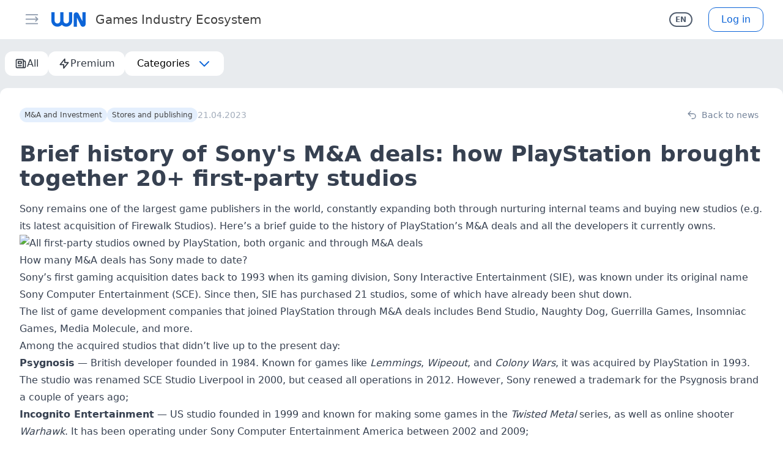

--- FILE ---
content_type: text/css
request_url: https://wnhub.io/_nuxt/entry.BfVZ8h-J.css
body_size: 8241
content:
.icon-wrapper[data-v-b7916bf5] svg{height:100%;width:100%}.color-input[data-v-b6667f4a]{-webkit-appearance:none;-moz-appearance:none;appearance:none;border:1px solid #c3c8cc;border-radius:.75rem;cursor:pointer;height:2.5rem;outline:none;padding:0;width:2.5rem}.color-input[data-v-b6667f4a]::-webkit-color-swatch-wrapper{padding:0}.color-input[data-v-b6667f4a]::-webkit-color-swatch{border:none;border-radius:.75rem}.color-input[data-v-b6667f4a]::-moz-color-swatch{border:none;border-radius:.75rem}.description_editor{width:100%}.description_editor li,.description_editor p{font-size:1rem!important}.description_editor h1,.description_editor h2{border-bottom:0!important}.description_editor h1,.description_editor h2,.description_editor h3,.description_editor h4,.description_editor h5,.description_editor h6{font-weight:400!important;margin:0!important;padding:1.25rem 0 .75rem!important}.description_editor h1{font-size:1.875rem!important;line-height:2.25rem!important}.description_editor h2{font-size:1.5rem!important;line-height:2rem!important}.description_editor h3{font-size:1.25rem!important;line-height:1.75rem!important}.description_editor h4{font-size:1.125rem!important;line-height:1.75rem!important}.description_editor h5{font-size:1rem!important;line-height:1.5rem!important}.description_editor h6{font-size:.875rem!important;line-height:1.25rem!important}.description_editor table{border:0!important;border-radius:.75rem .75rem 0 0!important;overflow:hidden!important;width:100%!important}.description_editor table td,.description_editor table th{border:0!important;border-bottom:1px solid rgba(0,0,0,.1)!important;padding:.5rem .75rem!important}.description_editor table th{background-color:#00000008!important}.description_editor table th p{color:#222!important;font-weight:700!important}.description_editor table tr:last-child td{border-bottom:none!important}@font-face{font-family:swiper-icons;font-style:normal;font-weight:400;src:url(data:application/font-woff;charset=utf-8;base64,\ [base64]//wADZ2x5ZgAAAywAAADMAAAD2MHtryVoZWFkAAABbAAAADAAAAA2E2+eoWhoZWEAAAGcAAAAHwAAACQC9gDzaG10eAAAAigAAAAZAAAArgJkABFsb2NhAAAC0AAAAFoAAABaFQAUGG1heHAAAAG8AAAAHwAAACAAcABAbmFtZQAAA/gAAAE5AAACXvFdBwlwb3N0AAAFNAAAAGIAAACE5s74hXjaY2BkYGAAYpf5Hu/j+W2+MnAzMYDAzaX6QjD6/4//Bxj5GA8AuRwMYGkAPywL13jaY2BkYGA88P8Agx4j+/8fQDYfA1AEBWgDAIB2BOoAeNpjYGRgYNBh4GdgYgABEMnIABJzYNADCQAACWgAsQB42mNgYfzCOIGBlYGB0YcxjYGBwR1Kf2WQZGhhYGBiYGVmgAFGBiQQkOaawtDAoMBQxXjg/wEGPcYDDA4wNUA2CCgwsAAAO4EL6gAAeNpj2M0gyAACqxgGNWBkZ2D4/wMA+xkDdgAAAHjaY2BgYGaAYBkGRgYQiAHyGMF8FgYHIM3DwMHABGQrMOgyWDLEM1T9/w8UBfEMgLzE////P/5//f/V/xv+r4eaAAeMbAxwIUYmIMHEgKYAYjUcsDAwsLKxc3BycfPw8jEQA/[base64]/uznmfPFBNODM2K7MTQ45YEAZqGP81AmGGcF3iPqOop0r1SPTaTbVkfUe4HXj97wYE+yNwWYxwWu4v1ugWHgo3S1XdZEVqWM7ET0cfnLGxWfkgR42o2PvWrDMBSFj/IHLaF0zKjRgdiVMwScNRAoWUoH78Y2icB/yIY09An6AH2Bdu/UB+yxopYshQiEvnvu0dURgDt8QeC8PDw7Fpji3fEA4z/PEJ6YOB5hKh4dj3EvXhxPqH/SKUY3rJ7srZ4FZnh1PMAtPhwP6fl2PMJMPDgeQ4rY8YT6Gzao0eAEA409DuggmTnFnOcSCiEiLMgxCiTI6Cq5DZUd3Qmp10vO0LaLTd2cjN4fOumlc7lUYbSQcZFkutRG7g6JKZKy0RmdLY680CDnEJ+UMkpFFe1RN7nxdVpXrC4aTtnaurOnYercZg2YVmLN/d/gczfEimrE/fs/bOuq29Zmn8tloORaXgZgGa78yO9/cnXm2BpaGvq25Dv9S4E9+5SIc9PqupJKhYFSSl47+Qcr1mYNAAAAeNptw0cKwkAAAMDZJA8Q7OUJvkLsPfZ6zFVERPy8qHh2YER+3i/BP83vIBLLySsoKimrqKqpa2hp6+jq6RsYGhmbmJqZSy0sraxtbO3sHRydnEMU4uR6yx7JJXveP7WrDycAAAAAAAH//wACeNpjYGRgYOABYhkgZgJCZgZNBkYGLQZtIJsFLMYAAAw3ALgAeNolizEKgDAQBCchRbC2sFER0YD6qVQiBCv/H9ezGI6Z5XBAw8CBK/m5iQQVauVbXLnOrMZv2oLdKFa8Pjuru2hJzGabmOSLzNMzvutpB3N42mNgZGBg4GKQYzBhYMxJLMlj4GBgAYow/P/PAJJhLM6sSoWKfWCAAwDAjgbRAAB42mNgYGBkAIIbCZo5IPrmUn0hGA0AO8EFTQAA)}[data-v-61618272]:root{--swiper-theme-color:#007aff}[data-v-61618272]:host{display:block;margin-left:auto;margin-right:auto;position:relative;z-index:1}.swiper[data-v-61618272]{display:block;list-style:none;margin-left:auto;margin-right:auto;overflow:hidden;overflow:clip;padding:0;position:relative;z-index:1}.swiper-vertical>.swiper-wrapper[data-v-61618272]{flex-direction:column}.swiper-wrapper[data-v-61618272]{box-sizing:content-box;display:flex;height:100%;position:relative;transition-property:transform;transition-timing-function:ease;transition-timing-function:var(--swiper-wrapper-transition-timing-function,initial);width:100%;z-index:1}.swiper-android .swiper-slide[data-v-61618272],.swiper-ios .swiper-slide[data-v-61618272],.swiper-wrapper[data-v-61618272]{transform:translateZ(0)}.swiper-horizontal[data-v-61618272]{touch-action:pan-y}.swiper-vertical[data-v-61618272]{touch-action:pan-x}.swiper-slide[data-v-61618272]{display:block;flex-shrink:0;height:100%;position:relative;transition-property:transform;width:100%}.swiper-slide-invisible-blank[data-v-61618272]{visibility:hidden}.swiper-autoheight[data-v-61618272],.swiper-autoheight .swiper-slide[data-v-61618272]{height:auto}.swiper-autoheight .swiper-wrapper[data-v-61618272]{align-items:flex-start;transition-property:transform,height}.swiper-backface-hidden .swiper-slide[data-v-61618272]{backface-visibility:hidden;transform:translateZ(0)}.swiper-3d.swiper-css-mode .swiper-wrapper[data-v-61618272]{perspective:1200px}.swiper-3d .swiper-wrapper[data-v-61618272]{transform-style:preserve-3d}.swiper-3d[data-v-61618272]{perspective:1200px}.swiper-3d .swiper-cube-shadow[data-v-61618272],.swiper-3d .swiper-slide[data-v-61618272]{transform-style:preserve-3d}.swiper-css-mode>.swiper-wrapper[data-v-61618272]{overflow:auto;scrollbar-width:none;-ms-overflow-style:none}.swiper-css-mode>.swiper-wrapper[data-v-61618272]::-webkit-scrollbar{display:none}.swiper-css-mode>.swiper-wrapper>.swiper-slide[data-v-61618272]{scroll-snap-align:start start}.swiper-css-mode.swiper-horizontal>.swiper-wrapper[data-v-61618272]{scroll-snap-type:x mandatory}.swiper-css-mode.swiper-vertical>.swiper-wrapper[data-v-61618272]{scroll-snap-type:y mandatory}.swiper-css-mode.swiper-free-mode>.swiper-wrapper[data-v-61618272]{scroll-snap-type:none}.swiper-css-mode.swiper-free-mode>.swiper-wrapper>.swiper-slide[data-v-61618272]{scroll-snap-align:none}.swiper-css-mode.swiper-centered>.swiper-wrapper[data-v-61618272]:before{content:"";flex-shrink:0;order:9999}.swiper-css-mode.swiper-centered>.swiper-wrapper>.swiper-slide[data-v-61618272]{scroll-snap-align:center center;scroll-snap-stop:always}.swiper-css-mode.swiper-centered.swiper-horizontal>.swiper-wrapper>.swiper-slide[data-v-61618272]:first-child{margin-inline-start:var(--swiper-centered-offset-before)}.swiper-css-mode.swiper-centered.swiper-horizontal>.swiper-wrapper[data-v-61618272]:before{height:100%;min-height:1px;width:var(--swiper-centered-offset-after)}.swiper-css-mode.swiper-centered.swiper-vertical>.swiper-wrapper>.swiper-slide[data-v-61618272]:first-child{margin-block-start:var(--swiper-centered-offset-before)}.swiper-css-mode.swiper-centered.swiper-vertical>.swiper-wrapper[data-v-61618272]:before{height:var(--swiper-centered-offset-after);min-width:1px;width:100%}.swiper-3d .swiper-slide-shadow[data-v-61618272],.swiper-3d .swiper-slide-shadow-bottom[data-v-61618272],.swiper-3d .swiper-slide-shadow-left[data-v-61618272],.swiper-3d .swiper-slide-shadow-right[data-v-61618272],.swiper-3d .swiper-slide-shadow-top[data-v-61618272]{height:100%;left:0;pointer-events:none;position:absolute;top:0;width:100%;z-index:10}.swiper-3d .swiper-slide-shadow[data-v-61618272]{background:#00000026}.swiper-3d .swiper-slide-shadow-left[data-v-61618272]{background-image:linear-gradient(270deg,rgba(0,0,0,.5),transparent)}.swiper-3d .swiper-slide-shadow-right[data-v-61618272]{background-image:linear-gradient(90deg,rgba(0,0,0,.5),transparent)}.swiper-3d .swiper-slide-shadow-top[data-v-61618272]{background-image:linear-gradient(0deg,rgba(0,0,0,.5),transparent)}.swiper-3d .swiper-slide-shadow-bottom[data-v-61618272]{background-image:linear-gradient(180deg,rgba(0,0,0,.5),transparent)}.swiper-lazy-preloader[data-v-61618272]{border:4px solid #007aff;border:4px solid var(--swiper-preloader-color,var(--swiper-theme-color));border-radius:50%;border-top:4px solid transparent;box-sizing:border-box;height:42px;left:50%;margin-left:-21px;margin-top:-21px;position:absolute;top:50%;transform-origin:50%;width:42px;z-index:10}.swiper-watch-progress .swiper-slide-visible .swiper-lazy-preloader[data-v-61618272],.swiper:not(.swiper-watch-progress) .swiper-lazy-preloader[data-v-61618272]{animation:swiper-preloader-spin-61618272 1s linear infinite}.swiper-lazy-preloader-white[data-v-61618272]{--swiper-preloader-color:#fff}.swiper-lazy-preloader-black[data-v-61618272]{--swiper-preloader-color:#000}@keyframes swiper-preloader-spin-61618272{0%{transform:rotate(0)}to{transform:rotate(1turn)}}.swiper-grid>.swiper-wrapper[data-v-61618272]{flex-wrap:wrap}.swiper-grid-column>.swiper-wrapper[data-v-61618272]{flex-direction:column;flex-wrap:wrap}.swiper-pagination[data-v-61618272]{position:absolute;text-align:center;transform:translateZ(0);transition:opacity .3s;z-index:10}.swiper-pagination.swiper-pagination-hidden[data-v-61618272]{opacity:0}.swiper-pagination-disabled>.swiper-pagination[data-v-61618272],.swiper-pagination.swiper-pagination-disabled[data-v-61618272]{display:none!important}.swiper-horizontal>.swiper-pagination-bullets[data-v-61618272],.swiper-pagination-bullets.swiper-pagination-horizontal[data-v-61618272],.swiper-pagination-custom[data-v-61618272],.swiper-pagination-fraction[data-v-61618272]{bottom:8px;bottom:var(--swiper-pagination-bottom,8px);left:0;top:auto;top:var(--swiper-pagination-top,auto);width:100%}.swiper-pagination-bullets-dynamic[data-v-61618272]{font-size:0;overflow:hidden}.swiper-pagination-bullets-dynamic .swiper-pagination-bullet[data-v-61618272]{position:relative;transform:scale(.33)}.swiper-pagination-bullets-dynamic .swiper-pagination-bullet-active[data-v-61618272],.swiper-pagination-bullets-dynamic .swiper-pagination-bullet-active-main[data-v-61618272]{transform:scale(1)}.swiper-pagination-bullets-dynamic .swiper-pagination-bullet-active-prev[data-v-61618272]{transform:scale(.66)}.swiper-pagination-bullets-dynamic .swiper-pagination-bullet-active-prev-prev[data-v-61618272]{transform:scale(.33)}.swiper-pagination-bullets-dynamic .swiper-pagination-bullet-active-next[data-v-61618272]{transform:scale(.66)}.swiper-pagination-bullets-dynamic .swiper-pagination-bullet-active-next-next[data-v-61618272]{transform:scale(.33)}.swiper-pagination-bullet[data-v-61618272]{background:#000;background:var(--swiper-pagination-bullet-inactive-color,#000);border-radius:50%;border-radius:var(--swiper-pagination-bullet-border-radius,50%);display:inline-block;height:8px;height:var(--swiper-pagination-bullet-height,var(--swiper-pagination-bullet-size,8px));opacity:.2;opacity:var(--swiper-pagination-bullet-inactive-opacity,.2);width:8px;width:var(--swiper-pagination-bullet-width,var(--swiper-pagination-bullet-size,8px))}button.swiper-pagination-bullet[data-v-61618272]{-webkit-appearance:none;-moz-appearance:none;appearance:none;border:none;box-shadow:none;margin:0;padding:0}.swiper-pagination-clickable .swiper-pagination-bullet[data-v-61618272]{cursor:pointer}.swiper-pagination-bullet[data-v-61618272]:only-child{display:none!important}.swiper-pagination-bullet-active[data-v-61618272]{background:#007aff;background:var(--swiper-pagination-color,var(--swiper-theme-color));opacity:1;opacity:var(--swiper-pagination-bullet-opacity,1)}.swiper-pagination-vertical.swiper-pagination-bullets[data-v-61618272],.swiper-vertical>.swiper-pagination-bullets[data-v-61618272]{left:auto;left:var(--swiper-pagination-left,auto);right:8px;right:var(--swiper-pagination-right,8px);top:50%;transform:translate3d(0,-50%,0)}.swiper-pagination-vertical.swiper-pagination-bullets .swiper-pagination-bullet[data-v-61618272],.swiper-vertical>.swiper-pagination-bullets .swiper-pagination-bullet[data-v-61618272]{display:block;margin:6px 0;margin:var(--swiper-pagination-bullet-vertical-gap,6px) 0}.swiper-pagination-vertical.swiper-pagination-bullets.swiper-pagination-bullets-dynamic[data-v-61618272],.swiper-vertical>.swiper-pagination-bullets.swiper-pagination-bullets-dynamic[data-v-61618272]{top:50%;transform:translateY(-50%);width:8px}.swiper-pagination-vertical.swiper-pagination-bullets.swiper-pagination-bullets-dynamic .swiper-pagination-bullet[data-v-61618272],.swiper-vertical>.swiper-pagination-bullets.swiper-pagination-bullets-dynamic .swiper-pagination-bullet[data-v-61618272]{display:inline-block;transition:transform .2s,top .2s}.swiper-horizontal>.swiper-pagination-bullets .swiper-pagination-bullet[data-v-61618272],.swiper-pagination-horizontal.swiper-pagination-bullets .swiper-pagination-bullet[data-v-61618272]{margin:0 4px;margin:0 var(--swiper-pagination-bullet-horizontal-gap,4px)}.swiper-horizontal>.swiper-pagination-bullets.swiper-pagination-bullets-dynamic[data-v-61618272],.swiper-pagination-horizontal.swiper-pagination-bullets.swiper-pagination-bullets-dynamic[data-v-61618272]{left:50%;transform:translate(-50%);white-space:nowrap}.swiper-horizontal>.swiper-pagination-bullets.swiper-pagination-bullets-dynamic .swiper-pagination-bullet[data-v-61618272],.swiper-pagination-horizontal.swiper-pagination-bullets.swiper-pagination-bullets-dynamic .swiper-pagination-bullet[data-v-61618272]{transition:transform .2s,left .2s}.swiper-horizontal.swiper-rtl>.swiper-pagination-bullets-dynamic .swiper-pagination-bullet[data-v-61618272]{transition:transform .2s,right .2s}.swiper-pagination-fraction[data-v-61618272]{color:inherit;color:var(--swiper-pagination-fraction-color,inherit)}.swiper-pagination-progressbar[data-v-61618272]{background:#00000040;background:var(--swiper-pagination-progressbar-bg-color,rgba(0,0,0,.25));position:absolute}.swiper-pagination-progressbar .swiper-pagination-progressbar-fill[data-v-61618272]{background:#007aff;background:var(--swiper-pagination-color,var(--swiper-theme-color));height:100%;left:0;position:absolute;top:0;transform:scale(0);transform-origin:left top;width:100%}.swiper-rtl .swiper-pagination-progressbar .swiper-pagination-progressbar-fill[data-v-61618272]{transform-origin:right top}.swiper-horizontal>.swiper-pagination-progressbar[data-v-61618272],.swiper-pagination-progressbar.swiper-pagination-horizontal[data-v-61618272],.swiper-pagination-progressbar.swiper-pagination-vertical.swiper-pagination-progressbar-opposite[data-v-61618272],.swiper-vertical>.swiper-pagination-progressbar.swiper-pagination-progressbar-opposite[data-v-61618272]{height:4px;height:var(--swiper-pagination-progressbar-size,4px);left:0;top:0;width:100%}.swiper-horizontal>.swiper-pagination-progressbar.swiper-pagination-progressbar-opposite[data-v-61618272],.swiper-pagination-progressbar.swiper-pagination-horizontal.swiper-pagination-progressbar-opposite[data-v-61618272],.swiper-pagination-progressbar.swiper-pagination-vertical[data-v-61618272],.swiper-vertical>.swiper-pagination-progressbar[data-v-61618272]{height:100%;left:0;top:0;width:4px;width:var(--swiper-pagination-progressbar-size,4px)}.swiper-pagination-lock[data-v-61618272]{display:none}.fullscreen[data-v-61618272]{background-color:#161418;height:100%;left:0;overflow:hidden;padding-bottom:.5rem;position:fixed;top:0;width:100%;z-index:1000}.editor-button[data-v-493fc877]{transition-duration:.15s}.editor-button_border[data-v-493fc877]{border:2px solid var(--526219a0);color:var(--526219a0)}.editor-button_border.editor-button_hover-color[data-v-493fc877]:focus,.editor-button_border.editor-button_hover-color[data-v-493fc877]:hover{border:2px solid var(--cd907908);color:var(--cd907908)}.editor-button_solid[data-v-493fc877]{background-color:var(--526219a0);color:var(--052cb1f3)}.editor-button_solid.editor-button_hover-color[data-v-493fc877]:focus,.editor-button_solid.editor-button_hover-color[data-v-493fc877]:hover{background-color:var(--cd907908)}.editor-button_link[data-v-493fc877]{color:var(--526219a0)}.editor-button_link.editor-button_hover-color[data-v-493fc877]:focus,.editor-button_link.editor-button_hover-color[data-v-493fc877]:hover{color:var(--cd907908)}.editor-button_no-hover-color[data-v-493fc877]:focus,.editor-button_no-hover-color[data-v-493fc877]:hover{filter:brightness(1.5)}input[data-v-caaed071]{-webkit-appearance:none;-moz-appearance:none;appearance:none;background-color:#fff;border:1px solid #bac2cc;border-radius:50%;height:16px;margin-right:10px;outline:none;position:relative;top:2px;transition:all .2s linear;width:16px}input[data-v-caaed071]:checked{border:4px solid #0d65d8}.tickets-container[data-v-e1661cdc]{container-type:inline-size}.tickets-inner[data-v-e1661cdc]{--tickets-gap:1rem;gap:1rem;gap:var(--tickets-gap)}.tickets-inner.oneItem[data-v-e1661cdc]{justify-content:var(--tickets-items-align-desktop)}@container (min-width: 890px){.tickets-inner[data-v-e1661cdc]{justify-content:var(--tickets-items-align-desktop)}}@media (min-width:890px){.tickets-inner.in-iframe[data-v-e1661cdc]{justify-content:var(--tickets-items-align-desktop)}}@media (min-width:1024px){.tickets-inner[data-v-e1661cdc]{justify-content:var(--tickets-items-align-desktop)}}.ticket-card-width[data-v-e1661cdc]{--ticket-card-width:calc((100% - (var(--tickets-columns) - 1)*var(--tickets-gap))/var(--tickets-columns));flex:1 0 auto;max-width:calc(100% - var(--tickets-gap)*0/1);max-width:var(--ticket-card-width);width:calc(100% - var(--tickets-gap)*0/1 - 1px);width:calc(var(--ticket-card-width) - 1px);--tickets-columns:1}@container (min-width: 620px){.ticket-card-width[data-v-e1661cdc]{--tickets-columns:2}}@media (min-width:768px){.ticket-card-width[data-v-e1661cdc]{--tickets-columns:2}}@container (min-width: 890px){.ticket-card-width[data-v-e1661cdc]{--tickets-columns:var(--tickets-columns-small-desktop,3)}}@media (min-width:890px){.ticket-card-width.in-iframe[data-v-e1661cdc]{--tickets-columns:var(--tickets-columns-small-desktop,3)}}@media (min-width:1024px){.ticket-card-width[data-v-e1661cdc]{--tickets-columns:var(--tickets-columns-small-desktop,3)}}@container (min-width: 1100px){.ticket-card-width[data-v-e1661cdc]{--tickets-columns:var(--tickets-columns-large-desktop,4)}}@media (min-width:1100px){.ticket-card-width.in-iframe[data-v-e1661cdc]{--tickets-columns:var(--tickets-columns-large-desktop,4)}}@media (min-width:1280px){.ticket-card-width[data-v-e1661cdc]{--tickets-columns:var(--tickets-columns-large-desktop,4)}}@font-face{font-family:swiper-icons;font-style:normal;font-weight:400;src:url(data:application/font-woff;charset=utf-8;base64,\ [base64]//wADZ2x5ZgAAAywAAADMAAAD2MHtryVoZWFkAAABbAAAADAAAAA2E2+eoWhoZWEAAAGcAAAAHwAAACQC9gDzaG10eAAAAigAAAAZAAAArgJkABFsb2NhAAAC0AAAAFoAAABaFQAUGG1heHAAAAG8AAAAHwAAACAAcABAbmFtZQAAA/gAAAE5AAACXvFdBwlwb3N0AAAFNAAAAGIAAACE5s74hXjaY2BkYGAAYpf5Hu/j+W2+MnAzMYDAzaX6QjD6/4//Bxj5GA8AuRwMYGkAPywL13jaY2BkYGA88P8Agx4j+/8fQDYfA1AEBWgDAIB2BOoAeNpjYGRgYNBh4GdgYgABEMnIABJzYNADCQAACWgAsQB42mNgYfzCOIGBlYGB0YcxjYGBwR1Kf2WQZGhhYGBiYGVmgAFGBiQQkOaawtDAoMBQxXjg/wEGPcYDDA4wNUA2CCgwsAAAO4EL6gAAeNpj2M0gyAACqxgGNWBkZ2D4/wMA+xkDdgAAAHjaY2BgYGaAYBkGRgYQiAHyGMF8FgYHIM3DwMHABGQrMOgyWDLEM1T9/w8UBfEMgLzE////P/5//f/V/xv+r4eaAAeMbAxwIUYmIMHEgKYAYjUcsDAwsLKxc3BycfPw8jEQA/[base64]/uznmfPFBNODM2K7MTQ45YEAZqGP81AmGGcF3iPqOop0r1SPTaTbVkfUe4HXj97wYE+yNwWYxwWu4v1ugWHgo3S1XdZEVqWM7ET0cfnLGxWfkgR42o2PvWrDMBSFj/IHLaF0zKjRgdiVMwScNRAoWUoH78Y2icB/yIY09An6AH2Bdu/UB+yxopYshQiEvnvu0dURgDt8QeC8PDw7Fpji3fEA4z/PEJ6YOB5hKh4dj3EvXhxPqH/SKUY3rJ7srZ4FZnh1PMAtPhwP6fl2PMJMPDgeQ4rY8YT6Gzao0eAEA409DuggmTnFnOcSCiEiLMgxCiTI6Cq5DZUd3Qmp10vO0LaLTd2cjN4fOumlc7lUYbSQcZFkutRG7g6JKZKy0RmdLY680CDnEJ+UMkpFFe1RN7nxdVpXrC4aTtnaurOnYercZg2YVmLN/d/gczfEimrE/fs/bOuq29Zmn8tloORaXgZgGa78yO9/cnXm2BpaGvq25Dv9S4E9+5SIc9PqupJKhYFSSl47+Qcr1mYNAAAAeNptw0cKwkAAAMDZJA8Q7OUJvkLsPfZ6zFVERPy8qHh2YER+3i/BP83vIBLLySsoKimrqKqpa2hp6+jq6RsYGhmbmJqZSy0sraxtbO3sHRydnEMU4uR6yx7JJXveP7WrDycAAAAAAAH//wACeNpjYGRgYOABYhkgZgJCZgZNBkYGLQZtIJsFLMYAAAw3ALgAeNolizEKgDAQBCchRbC2sFER0YD6qVQiBCv/H9ezGI6Z5XBAw8CBK/m5iQQVauVbXLnOrMZv2oLdKFa8Pjuru2hJzGabmOSLzNMzvutpB3N42mNgZGBg4GKQYzBhYMxJLMlj4GBgAYow/P/PAJJhLM6sSoWKfWCAAwDAjgbRAAB42mNgYGBkAIIbCZo5IPrmUn0hGA0AO8EFTQAA)}.card-item-text[data-v-791e1c72] img{display:inline-block}@font-face{font-family:swiper-icons;font-style:normal;font-weight:400;src:url(data:application/font-woff;charset=utf-8;base64,\ [base64]//wADZ2x5ZgAAAywAAADMAAAD2MHtryVoZWFkAAABbAAAADAAAAA2E2+eoWhoZWEAAAGcAAAAHwAAACQC9gDzaG10eAAAAigAAAAZAAAArgJkABFsb2NhAAAC0AAAAFoAAABaFQAUGG1heHAAAAG8AAAAHwAAACAAcABAbmFtZQAAA/gAAAE5AAACXvFdBwlwb3N0AAAFNAAAAGIAAACE5s74hXjaY2BkYGAAYpf5Hu/j+W2+MnAzMYDAzaX6QjD6/4//Bxj5GA8AuRwMYGkAPywL13jaY2BkYGA88P8Agx4j+/8fQDYfA1AEBWgDAIB2BOoAeNpjYGRgYNBh4GdgYgABEMnIABJzYNADCQAACWgAsQB42mNgYfzCOIGBlYGB0YcxjYGBwR1Kf2WQZGhhYGBiYGVmgAFGBiQQkOaawtDAoMBQxXjg/wEGPcYDDA4wNUA2CCgwsAAAO4EL6gAAeNpj2M0gyAACqxgGNWBkZ2D4/wMA+xkDdgAAAHjaY2BgYGaAYBkGRgYQiAHyGMF8FgYHIM3DwMHABGQrMOgyWDLEM1T9/w8UBfEMgLzE////P/5//f/V/xv+r4eaAAeMbAxwIUYmIMHEgKYAYjUcsDAwsLKxc3BycfPw8jEQA/[base64]/uznmfPFBNODM2K7MTQ45YEAZqGP81AmGGcF3iPqOop0r1SPTaTbVkfUe4HXj97wYE+yNwWYxwWu4v1ugWHgo3S1XdZEVqWM7ET0cfnLGxWfkgR42o2PvWrDMBSFj/IHLaF0zKjRgdiVMwScNRAoWUoH78Y2icB/yIY09An6AH2Bdu/UB+yxopYshQiEvnvu0dURgDt8QeC8PDw7Fpji3fEA4z/PEJ6YOB5hKh4dj3EvXhxPqH/SKUY3rJ7srZ4FZnh1PMAtPhwP6fl2PMJMPDgeQ4rY8YT6Gzao0eAEA409DuggmTnFnOcSCiEiLMgxCiTI6Cq5DZUd3Qmp10vO0LaLTd2cjN4fOumlc7lUYbSQcZFkutRG7g6JKZKy0RmdLY680CDnEJ+UMkpFFe1RN7nxdVpXrC4aTtnaurOnYercZg2YVmLN/d/gczfEimrE/fs/bOuq29Zmn8tloORaXgZgGa78yO9/cnXm2BpaGvq25Dv9S4E9+5SIc9PqupJKhYFSSl47+Qcr1mYNAAAAeNptw0cKwkAAAMDZJA8Q7OUJvkLsPfZ6zFVERPy8qHh2YER+3i/BP83vIBLLySsoKimrqKqpa2hp6+jq6RsYGhmbmJqZSy0sraxtbO3sHRydnEMU4uR6yx7JJXveP7WrDycAAAAAAAH//wACeNpjYGRgYOABYhkgZgJCZgZNBkYGLQZtIJsFLMYAAAw3ALgAeNolizEKgDAQBCchRbC2sFER0YD6qVQiBCv/H9ezGI6Z5XBAw8CBK/m5iQQVauVbXLnOrMZv2oLdKFa8Pjuru2hJzGabmOSLzNMzvutpB3N42mNgZGBg4GKQYzBhYMxJLMlj4GBgAYow/P/PAJJhLM6sSoWKfWCAAwDAjgbRAAB42mNgYGBkAIIbCZo5IPrmUn0hGA0AO8EFTQAA)}.section-title[data-v-78a16cb0] div p{display:inline}.section-title[data-v-78a16cb0] div a{text-decoration:underline}.section-title[data-v-78a16cb0] div a:hover{text-decoration:none}.section-description[data-v-78a16cb0] p{margin-bottom:0}.section-description[data-v-78a16cb0] a:hover{text-decoration:none}.avatar-empty-content[data-v-78a16cb0]{background-color:var(--e2150892)}.favorite-button-active[data-v-78a16cb0],.favorite-button[data-v-78a16cb0]:hover{color:var(--e2150892)}.program[data-v-750de4b7]{background-color:var(--384c5bee);color:var(--603e806a)}.day-button-active[data-v-750de4b7],.day-button[data-v-750de4b7]:hover,.stream-button[data-v-750de4b7]:hover{border-color:var(--0390e426)}.day-button-active[data-v-750de4b7]{background-color:var(--0390e426);color:#fff}.stream-button-active[data-v-750de4b7]{border-color:var(--0390e426);color:var(--0390e426)}textarea{-ms-overflow-style:none;scrollbar-width:none}textarea::-webkit-scrollbar{display:none}.grecaptcha-badge{visibility:hidden}.map-container[data-v-75afb9bd]{align-items:center;display:flex;justify-content:center;max-width:100%;overflow:hidden}.gui-minus.disabled[data-v-75afb9bd],.gui-plus.disabled[data-v-75afb9bd]{cursor:not-allowed;filter:grayscale(100%);opacity:.7;pointer-events:none}.active-tab-button[data-v-f4f9ef47],.tab-button[data-v-f4f9ef47]:hover{background-color:var(--e99b30c6);color:var(--697c7182)}@font-face{font-family:swiper-icons;font-style:normal;font-weight:400;src:url(data:application/font-woff;charset=utf-8;base64,\ [base64]//wADZ2x5ZgAAAywAAADMAAAD2MHtryVoZWFkAAABbAAAADAAAAA2E2+eoWhoZWEAAAGcAAAAHwAAACQC9gDzaG10eAAAAigAAAAZAAAArgJkABFsb2NhAAAC0AAAAFoAAABaFQAUGG1heHAAAAG8AAAAHwAAACAAcABAbmFtZQAAA/gAAAE5AAACXvFdBwlwb3N0AAAFNAAAAGIAAACE5s74hXjaY2BkYGAAYpf5Hu/j+W2+MnAzMYDAzaX6QjD6/4//Bxj5GA8AuRwMYGkAPywL13jaY2BkYGA88P8Agx4j+/8fQDYfA1AEBWgDAIB2BOoAeNpjYGRgYNBh4GdgYgABEMnIABJzYNADCQAACWgAsQB42mNgYfzCOIGBlYGB0YcxjYGBwR1Kf2WQZGhhYGBiYGVmgAFGBiQQkOaawtDAoMBQxXjg/wEGPcYDDA4wNUA2CCgwsAAAO4EL6gAAeNpj2M0gyAACqxgGNWBkZ2D4/wMA+xkDdgAAAHjaY2BgYGaAYBkGRgYQiAHyGMF8FgYHIM3DwMHABGQrMOgyWDLEM1T9/w8UBfEMgLzE////P/5//f/V/xv+r4eaAAeMbAxwIUYmIMHEgKYAYjUcsDAwsLKxc3BycfPw8jEQA/[base64]/uznmfPFBNODM2K7MTQ45YEAZqGP81AmGGcF3iPqOop0r1SPTaTbVkfUe4HXj97wYE+yNwWYxwWu4v1ugWHgo3S1XdZEVqWM7ET0cfnLGxWfkgR42o2PvWrDMBSFj/IHLaF0zKjRgdiVMwScNRAoWUoH78Y2icB/yIY09An6AH2Bdu/UB+yxopYshQiEvnvu0dURgDt8QeC8PDw7Fpji3fEA4z/PEJ6YOB5hKh4dj3EvXhxPqH/SKUY3rJ7srZ4FZnh1PMAtPhwP6fl2PMJMPDgeQ4rY8YT6Gzao0eAEA409DuggmTnFnOcSCiEiLMgxCiTI6Cq5DZUd3Qmp10vO0LaLTd2cjN4fOumlc7lUYbSQcZFkutRG7g6JKZKy0RmdLY680CDnEJ+UMkpFFe1RN7nxdVpXrC4aTtnaurOnYercZg2YVmLN/d/gczfEimrE/fs/bOuq29Zmn8tloORaXgZgGa78yO9/cnXm2BpaGvq25Dv9S4E9+5SIc9PqupJKhYFSSl47+Qcr1mYNAAAAeNptw0cKwkAAAMDZJA8Q7OUJvkLsPfZ6zFVERPy8qHh2YER+3i/BP83vIBLLySsoKimrqKqpa2hp6+jq6RsYGhmbmJqZSy0sraxtbO3sHRydnEMU4uR6yx7JJXveP7WrDycAAAAAAAH//wACeNpjYGRgYOABYhkgZgJCZgZNBkYGLQZtIJsFLMYAAAw3ALgAeNolizEKgDAQBCchRbC2sFER0YD6qVQiBCv/H9ezGI6Z5XBAw8CBK/m5iQQVauVbXLnOrMZv2oLdKFa8Pjuru2hJzGabmOSLzNMzvutpB3N42mNgZGBg4GKQYzBhYMxJLMlj4GBgAYow/P/PAJJhLM6sSoWKfWCAAwDAjgbRAAB42mNgYGBkAIIbCZo5IPrmUn0hGA0AO8EFTQAA)}.swiper-grid>.swiper-wrapper{flex-wrap:wrap}.swiper-grid-column>.swiper-wrapper{flex-direction:column;flex-wrap:wrap}@font-face{font-family:swiper-icons;font-style:normal;font-weight:400;src:url(data:application/font-woff;charset=utf-8;base64,\ [base64]//wADZ2x5ZgAAAywAAADMAAAD2MHtryVoZWFkAAABbAAAADAAAAA2E2+eoWhoZWEAAAGcAAAAHwAAACQC9gDzaG10eAAAAigAAAAZAAAArgJkABFsb2NhAAAC0AAAAFoAAABaFQAUGG1heHAAAAG8AAAAHwAAACAAcABAbmFtZQAAA/gAAAE5AAACXvFdBwlwb3N0AAAFNAAAAGIAAACE5s74hXjaY2BkYGAAYpf5Hu/j+W2+MnAzMYDAzaX6QjD6/4//Bxj5GA8AuRwMYGkAPywL13jaY2BkYGA88P8Agx4j+/8fQDYfA1AEBWgDAIB2BOoAeNpjYGRgYNBh4GdgYgABEMnIABJzYNADCQAACWgAsQB42mNgYfzCOIGBlYGB0YcxjYGBwR1Kf2WQZGhhYGBiYGVmgAFGBiQQkOaawtDAoMBQxXjg/wEGPcYDDA4wNUA2CCgwsAAAO4EL6gAAeNpj2M0gyAACqxgGNWBkZ2D4/wMA+xkDdgAAAHjaY2BgYGaAYBkGRgYQiAHyGMF8FgYHIM3DwMHABGQrMOgyWDLEM1T9/w8UBfEMgLzE////P/5//f/V/xv+r4eaAAeMbAxwIUYmIMHEgKYAYjUcsDAwsLKxc3BycfPw8jEQA/[base64]/uznmfPFBNODM2K7MTQ45YEAZqGP81AmGGcF3iPqOop0r1SPTaTbVkfUe4HXj97wYE+yNwWYxwWu4v1ugWHgo3S1XdZEVqWM7ET0cfnLGxWfkgR42o2PvWrDMBSFj/IHLaF0zKjRgdiVMwScNRAoWUoH78Y2icB/yIY09An6AH2Bdu/UB+yxopYshQiEvnvu0dURgDt8QeC8PDw7Fpji3fEA4z/PEJ6YOB5hKh4dj3EvXhxPqH/SKUY3rJ7srZ4FZnh1PMAtPhwP6fl2PMJMPDgeQ4rY8YT6Gzao0eAEA409DuggmTnFnOcSCiEiLMgxCiTI6Cq5DZUd3Qmp10vO0LaLTd2cjN4fOumlc7lUYbSQcZFkutRG7g6JKZKy0RmdLY680CDnEJ+UMkpFFe1RN7nxdVpXrC4aTtnaurOnYercZg2YVmLN/d/gczfEimrE/fs/bOuq29Zmn8tloORaXgZgGa78yO9/cnXm2BpaGvq25Dv9S4E9+5SIc9PqupJKhYFSSl47+Qcr1mYNAAAAeNptw0cKwkAAAMDZJA8Q7OUJvkLsPfZ6zFVERPy8qHh2YER+3i/BP83vIBLLySsoKimrqKqpa2hp6+jq6RsYGhmbmJqZSy0sraxtbO3sHRydnEMU4uR6yx7JJXveP7WrDycAAAAAAAH//wACeNpjYGRgYOABYhkgZgJCZgZNBkYGLQZtIJsFLMYAAAw3ALgAeNolizEKgDAQBCchRbC2sFER0YD6qVQiBCv/H9ezGI6Z5XBAw8CBK/m5iQQVauVbXLnOrMZv2oLdKFa8Pjuru2hJzGabmOSLzNMzvutpB3N42mNgZGBg4GKQYzBhYMxJLMlj4GBgAYow/P/PAJJhLM6sSoWKfWCAAwDAjgbRAAB42mNgYGBkAIIbCZo5IPrmUn0hGA0AO8EFTQAA)}[data-v-48c9977b]:root{--swiper-theme-color:#007aff}[data-v-48c9977b]:host{display:block;margin-left:auto;margin-right:auto;position:relative;z-index:1}.swiper[data-v-48c9977b]{display:block;list-style:none;margin-left:auto;margin-right:auto;overflow:hidden;overflow:clip;padding:0;position:relative;z-index:1}.swiper-vertical>.swiper-wrapper[data-v-48c9977b]{flex-direction:column}.swiper-wrapper[data-v-48c9977b]{box-sizing:content-box;display:flex;height:100%;position:relative;transition-property:transform;transition-timing-function:ease;transition-timing-function:var(--swiper-wrapper-transition-timing-function,initial);width:100%;z-index:1}.swiper-android .swiper-slide[data-v-48c9977b],.swiper-ios .swiper-slide[data-v-48c9977b],.swiper-wrapper[data-v-48c9977b]{transform:translateZ(0)}.swiper-horizontal[data-v-48c9977b]{touch-action:pan-y}.swiper-vertical[data-v-48c9977b]{touch-action:pan-x}.swiper-slide[data-v-48c9977b]{display:block;flex-shrink:0;height:100%;position:relative;transition-property:transform;width:100%}.swiper-slide-invisible-blank[data-v-48c9977b]{visibility:hidden}.swiper-autoheight[data-v-48c9977b],.swiper-autoheight .swiper-slide[data-v-48c9977b]{height:auto}.swiper-autoheight .swiper-wrapper[data-v-48c9977b]{align-items:flex-start;transition-property:transform,height}.swiper-backface-hidden .swiper-slide[data-v-48c9977b]{backface-visibility:hidden;transform:translateZ(0)}.swiper-3d.swiper-css-mode .swiper-wrapper[data-v-48c9977b]{perspective:1200px}.swiper-3d .swiper-wrapper[data-v-48c9977b]{transform-style:preserve-3d}.swiper-3d[data-v-48c9977b]{perspective:1200px}.swiper-3d .swiper-cube-shadow[data-v-48c9977b],.swiper-3d .swiper-slide[data-v-48c9977b]{transform-style:preserve-3d}.swiper-css-mode>.swiper-wrapper[data-v-48c9977b]{overflow:auto;scrollbar-width:none;-ms-overflow-style:none}.swiper-css-mode>.swiper-wrapper[data-v-48c9977b]::-webkit-scrollbar{display:none}.swiper-css-mode>.swiper-wrapper>.swiper-slide[data-v-48c9977b]{scroll-snap-align:start start}.swiper-css-mode.swiper-horizontal>.swiper-wrapper[data-v-48c9977b]{scroll-snap-type:x mandatory}.swiper-css-mode.swiper-vertical>.swiper-wrapper[data-v-48c9977b]{scroll-snap-type:y mandatory}.swiper-css-mode.swiper-free-mode>.swiper-wrapper[data-v-48c9977b]{scroll-snap-type:none}.swiper-css-mode.swiper-free-mode>.swiper-wrapper>.swiper-slide[data-v-48c9977b]{scroll-snap-align:none}.swiper-css-mode.swiper-centered>.swiper-wrapper[data-v-48c9977b]:before{content:"";flex-shrink:0;order:9999}.swiper-css-mode.swiper-centered>.swiper-wrapper>.swiper-slide[data-v-48c9977b]{scroll-snap-align:center center;scroll-snap-stop:always}.swiper-css-mode.swiper-centered.swiper-horizontal>.swiper-wrapper>.swiper-slide[data-v-48c9977b]:first-child{margin-inline-start:var(--swiper-centered-offset-before)}.swiper-css-mode.swiper-centered.swiper-horizontal>.swiper-wrapper[data-v-48c9977b]:before{height:100%;min-height:1px;width:var(--swiper-centered-offset-after)}.swiper-css-mode.swiper-centered.swiper-vertical>.swiper-wrapper>.swiper-slide[data-v-48c9977b]:first-child{margin-block-start:var(--swiper-centered-offset-before)}.swiper-css-mode.swiper-centered.swiper-vertical>.swiper-wrapper[data-v-48c9977b]:before{height:var(--swiper-centered-offset-after);min-width:1px;width:100%}.swiper-3d .swiper-slide-shadow[data-v-48c9977b],.swiper-3d .swiper-slide-shadow-bottom[data-v-48c9977b],.swiper-3d .swiper-slide-shadow-left[data-v-48c9977b],.swiper-3d .swiper-slide-shadow-right[data-v-48c9977b],.swiper-3d .swiper-slide-shadow-top[data-v-48c9977b]{height:100%;left:0;pointer-events:none;position:absolute;top:0;width:100%;z-index:10}.swiper-3d .swiper-slide-shadow[data-v-48c9977b]{background:#00000026}.swiper-3d .swiper-slide-shadow-left[data-v-48c9977b]{background-image:linear-gradient(270deg,rgba(0,0,0,.5),transparent)}.swiper-3d .swiper-slide-shadow-right[data-v-48c9977b]{background-image:linear-gradient(90deg,rgba(0,0,0,.5),transparent)}.swiper-3d .swiper-slide-shadow-top[data-v-48c9977b]{background-image:linear-gradient(0deg,rgba(0,0,0,.5),transparent)}.swiper-3d .swiper-slide-shadow-bottom[data-v-48c9977b]{background-image:linear-gradient(180deg,rgba(0,0,0,.5),transparent)}.swiper-lazy-preloader[data-v-48c9977b]{border:4px solid #007aff;border:4px solid var(--swiper-preloader-color,var(--swiper-theme-color));border-radius:50%;border-top:4px solid transparent;box-sizing:border-box;height:42px;left:50%;margin-left:-21px;margin-top:-21px;position:absolute;top:50%;transform-origin:50%;width:42px;z-index:10}.swiper-watch-progress .swiper-slide-visible .swiper-lazy-preloader[data-v-48c9977b],.swiper:not(.swiper-watch-progress) .swiper-lazy-preloader[data-v-48c9977b]{animation:swiper-preloader-spin-48c9977b 1s linear infinite}.swiper-lazy-preloader-white[data-v-48c9977b]{--swiper-preloader-color:#fff}.swiper-lazy-preloader-black[data-v-48c9977b]{--swiper-preloader-color:#000}@keyframes swiper-preloader-spin-48c9977b{0%{transform:rotate(0)}to{transform:rotate(1turn)}}.swiper-grid>.swiper-wrapper[data-v-48c9977b]{flex-wrap:wrap}.swiper-grid-column>.swiper-wrapper[data-v-48c9977b]{flex-direction:column;flex-wrap:wrap}.swiper-pagination[data-v-48c9977b]{position:absolute;text-align:center;transform:translateZ(0);transition:opacity .3s;z-index:10}.swiper-pagination.swiper-pagination-hidden[data-v-48c9977b]{opacity:0}.swiper-pagination-disabled>.swiper-pagination[data-v-48c9977b],.swiper-pagination.swiper-pagination-disabled[data-v-48c9977b]{display:none!important}.swiper-horizontal>.swiper-pagination-bullets[data-v-48c9977b],.swiper-pagination-bullets.swiper-pagination-horizontal[data-v-48c9977b],.swiper-pagination-custom[data-v-48c9977b],.swiper-pagination-fraction[data-v-48c9977b]{bottom:8px;bottom:var(--swiper-pagination-bottom,8px);left:0;top:auto;top:var(--swiper-pagination-top,auto);width:100%}.swiper-pagination-bullets-dynamic[data-v-48c9977b]{font-size:0;overflow:hidden}.swiper-pagination-bullets-dynamic .swiper-pagination-bullet[data-v-48c9977b]{position:relative;transform:scale(.33)}.swiper-pagination-bullets-dynamic .swiper-pagination-bullet-active[data-v-48c9977b],.swiper-pagination-bullets-dynamic .swiper-pagination-bullet-active-main[data-v-48c9977b]{transform:scale(1)}.swiper-pagination-bullets-dynamic .swiper-pagination-bullet-active-prev[data-v-48c9977b]{transform:scale(.66)}.swiper-pagination-bullets-dynamic .swiper-pagination-bullet-active-prev-prev[data-v-48c9977b]{transform:scale(.33)}.swiper-pagination-bullets-dynamic .swiper-pagination-bullet-active-next[data-v-48c9977b]{transform:scale(.66)}.swiper-pagination-bullets-dynamic .swiper-pagination-bullet-active-next-next[data-v-48c9977b]{transform:scale(.33)}.swiper-pagination-bullet[data-v-48c9977b]{background:#000;background:var(--swiper-pagination-bullet-inactive-color,#000);border-radius:50%;border-radius:var(--swiper-pagination-bullet-border-radius,50%);display:inline-block;height:8px;height:var(--swiper-pagination-bullet-height,var(--swiper-pagination-bullet-size,8px));opacity:.2;opacity:var(--swiper-pagination-bullet-inactive-opacity,.2);width:8px;width:var(--swiper-pagination-bullet-width,var(--swiper-pagination-bullet-size,8px))}button.swiper-pagination-bullet[data-v-48c9977b]{-webkit-appearance:none;-moz-appearance:none;appearance:none;border:none;box-shadow:none;margin:0;padding:0}.swiper-pagination-clickable .swiper-pagination-bullet[data-v-48c9977b]{cursor:pointer}.swiper-pagination-bullet[data-v-48c9977b]:only-child{display:none!important}.swiper-pagination-bullet-active[data-v-48c9977b]{background:#007aff;background:var(--swiper-pagination-color,var(--swiper-theme-color));opacity:1;opacity:var(--swiper-pagination-bullet-opacity,1)}.swiper-pagination-vertical.swiper-pagination-bullets[data-v-48c9977b],.swiper-vertical>.swiper-pagination-bullets[data-v-48c9977b]{left:auto;left:var(--swiper-pagination-left,auto);right:8px;right:var(--swiper-pagination-right,8px);top:50%;transform:translate3d(0,-50%,0)}.swiper-pagination-vertical.swiper-pagination-bullets .swiper-pagination-bullet[data-v-48c9977b],.swiper-vertical>.swiper-pagination-bullets .swiper-pagination-bullet[data-v-48c9977b]{display:block;margin:6px 0;margin:var(--swiper-pagination-bullet-vertical-gap,6px) 0}.swiper-pagination-vertical.swiper-pagination-bullets.swiper-pagination-bullets-dynamic[data-v-48c9977b],.swiper-vertical>.swiper-pagination-bullets.swiper-pagination-bullets-dynamic[data-v-48c9977b]{top:50%;transform:translateY(-50%);width:8px}.swiper-pagination-vertical.swiper-pagination-bullets.swiper-pagination-bullets-dynamic .swiper-pagination-bullet[data-v-48c9977b],.swiper-vertical>.swiper-pagination-bullets.swiper-pagination-bullets-dynamic .swiper-pagination-bullet[data-v-48c9977b]{display:inline-block;transition:transform .2s,top .2s}.swiper-horizontal>.swiper-pagination-bullets .swiper-pagination-bullet[data-v-48c9977b],.swiper-pagination-horizontal.swiper-pagination-bullets .swiper-pagination-bullet[data-v-48c9977b]{margin:0 4px;margin:0 var(--swiper-pagination-bullet-horizontal-gap,4px)}.swiper-horizontal>.swiper-pagination-bullets.swiper-pagination-bullets-dynamic[data-v-48c9977b],.swiper-pagination-horizontal.swiper-pagination-bullets.swiper-pagination-bullets-dynamic[data-v-48c9977b]{left:50%;transform:translate(-50%);white-space:nowrap}.swiper-horizontal>.swiper-pagination-bullets.swiper-pagination-bullets-dynamic .swiper-pagination-bullet[data-v-48c9977b],.swiper-pagination-horizontal.swiper-pagination-bullets.swiper-pagination-bullets-dynamic .swiper-pagination-bullet[data-v-48c9977b]{transition:transform .2s,left .2s}.swiper-horizontal.swiper-rtl>.swiper-pagination-bullets-dynamic .swiper-pagination-bullet[data-v-48c9977b]{transition:transform .2s,right .2s}.swiper-pagination-fraction[data-v-48c9977b]{color:inherit;color:var(--swiper-pagination-fraction-color,inherit)}.swiper-pagination-progressbar[data-v-48c9977b]{background:#00000040;background:var(--swiper-pagination-progressbar-bg-color,rgba(0,0,0,.25));position:absolute}.swiper-pagination-progressbar .swiper-pagination-progressbar-fill[data-v-48c9977b]{background:#007aff;background:var(--swiper-pagination-color,var(--swiper-theme-color));height:100%;left:0;position:absolute;top:0;transform:scale(0);transform-origin:left top;width:100%}.swiper-rtl .swiper-pagination-progressbar .swiper-pagination-progressbar-fill[data-v-48c9977b]{transform-origin:right top}.swiper-horizontal>.swiper-pagination-progressbar[data-v-48c9977b],.swiper-pagination-progressbar.swiper-pagination-horizontal[data-v-48c9977b],.swiper-pagination-progressbar.swiper-pagination-vertical.swiper-pagination-progressbar-opposite[data-v-48c9977b],.swiper-vertical>.swiper-pagination-progressbar.swiper-pagination-progressbar-opposite[data-v-48c9977b]{height:4px;height:var(--swiper-pagination-progressbar-size,4px);left:0;top:0;width:100%}.swiper-horizontal>.swiper-pagination-progressbar.swiper-pagination-progressbar-opposite[data-v-48c9977b],.swiper-pagination-progressbar.swiper-pagination-horizontal.swiper-pagination-progressbar-opposite[data-v-48c9977b],.swiper-pagination-progressbar.swiper-pagination-vertical[data-v-48c9977b],.swiper-vertical>.swiper-pagination-progressbar[data-v-48c9977b]{height:100%;left:0;top:0;width:4px;width:var(--swiper-pagination-progressbar-size,4px)}.swiper-pagination-lock[data-v-48c9977b]{display:none}.fullscreen[data-v-48c9977b]{background-color:#161418;height:100%;left:0;overflow:hidden;padding-bottom:.5rem;position:fixed;top:0;width:100%;z-index:1000}.tab-text.marked h1{font-size:1.25rem;line-height:1.75rem}.tab-text.marked h2{font-size:1.125rem;line-height:1.75rem}.tab-text.marked h3,.tab-text.marked h4,.tab-text.marked h5,.tab-text.marked h6{font-size:1rem;line-height:1.5rem}@font-face{font-family:swiper-icons;font-style:normal;font-weight:400;src:url(data:application/font-woff;charset=utf-8;base64,\ [base64]//wADZ2x5ZgAAAywAAADMAAAD2MHtryVoZWFkAAABbAAAADAAAAA2E2+eoWhoZWEAAAGcAAAAHwAAACQC9gDzaG10eAAAAigAAAAZAAAArgJkABFsb2NhAAAC0AAAAFoAAABaFQAUGG1heHAAAAG8AAAAHwAAACAAcABAbmFtZQAAA/gAAAE5AAACXvFdBwlwb3N0AAAFNAAAAGIAAACE5s74hXjaY2BkYGAAYpf5Hu/j+W2+MnAzMYDAzaX6QjD6/4//Bxj5GA8AuRwMYGkAPywL13jaY2BkYGA88P8Agx4j+/8fQDYfA1AEBWgDAIB2BOoAeNpjYGRgYNBh4GdgYgABEMnIABJzYNADCQAACWgAsQB42mNgYfzCOIGBlYGB0YcxjYGBwR1Kf2WQZGhhYGBiYGVmgAFGBiQQkOaawtDAoMBQxXjg/wEGPcYDDA4wNUA2CCgwsAAAO4EL6gAAeNpj2M0gyAACqxgGNWBkZ2D4/wMA+xkDdgAAAHjaY2BgYGaAYBkGRgYQiAHyGMF8FgYHIM3DwMHABGQrMOgyWDLEM1T9/w8UBfEMgLzE////P/5//f/V/xv+r4eaAAeMbAxwIUYmIMHEgKYAYjUcsDAwsLKxc3BycfPw8jEQA/[base64]/uznmfPFBNODM2K7MTQ45YEAZqGP81AmGGcF3iPqOop0r1SPTaTbVkfUe4HXj97wYE+yNwWYxwWu4v1ugWHgo3S1XdZEVqWM7ET0cfnLGxWfkgR42o2PvWrDMBSFj/IHLaF0zKjRgdiVMwScNRAoWUoH78Y2icB/yIY09An6AH2Bdu/UB+yxopYshQiEvnvu0dURgDt8QeC8PDw7Fpji3fEA4z/PEJ6YOB5hKh4dj3EvXhxPqH/SKUY3rJ7srZ4FZnh1PMAtPhwP6fl2PMJMPDgeQ4rY8YT6Gzao0eAEA409DuggmTnFnOcSCiEiLMgxCiTI6Cq5DZUd3Qmp10vO0LaLTd2cjN4fOumlc7lUYbSQcZFkutRG7g6JKZKy0RmdLY680CDnEJ+UMkpFFe1RN7nxdVpXrC4aTtnaurOnYercZg2YVmLN/d/gczfEimrE/fs/bOuq29Zmn8tloORaXgZgGa78yO9/cnXm2BpaGvq25Dv9S4E9+5SIc9PqupJKhYFSSl47+Qcr1mYNAAAAeNptw0cKwkAAAMDZJA8Q7OUJvkLsPfZ6zFVERPy8qHh2YER+3i/BP83vIBLLySsoKimrqKqpa2hp6+jq6RsYGhmbmJqZSy0sraxtbO3sHRydnEMU4uR6yx7JJXveP7WrDycAAAAAAAH//wACeNpjYGRgYOABYhkgZgJCZgZNBkYGLQZtIJsFLMYAAAw3ALgAeNolizEKgDAQBCchRbC2sFER0YD6qVQiBCv/H9ezGI6Z5XBAw8CBK/m5iQQVauVbXLnOrMZv2oLdKFa8Pjuru2hJzGabmOSLzNMzvutpB3N42mNgZGBg4GKQYzBhYMxJLMlj4GBgAYow/P/PAJJhLM6sSoWKfWCAAwDAjgbRAAB42mNgYGBkAIIbCZo5IPrmUn0hGA0AO8EFTQAA)}:root{--swiper-theme-color:#007aff}:host{display:block;margin-left:auto;margin-right:auto;position:relative;z-index:1}.swiper{display:block;list-style:none;margin-left:auto;margin-right:auto;overflow:hidden;overflow:clip;padding:0;position:relative;z-index:1}.swiper-vertical>.swiper-wrapper{flex-direction:column}.swiper-wrapper{box-sizing:content-box;display:flex;height:100%;position:relative;transition-property:transform;transition-timing-function:ease;transition-timing-function:var(--swiper-wrapper-transition-timing-function,initial);width:100%;z-index:1}.swiper-android .swiper-slide,.swiper-ios .swiper-slide,.swiper-wrapper{transform:translateZ(0)}.swiper-horizontal{touch-action:pan-y}.swiper-vertical{touch-action:pan-x}.swiper-slide{display:block;flex-shrink:0;height:100%;position:relative;transition-property:transform;width:100%}.swiper-slide-invisible-blank{visibility:hidden}.swiper-autoheight,.swiper-autoheight .swiper-slide{height:auto}.swiper-autoheight .swiper-wrapper{align-items:flex-start;transition-property:transform,height}.swiper-backface-hidden .swiper-slide{backface-visibility:hidden;transform:translateZ(0)}.swiper-3d.swiper-css-mode .swiper-wrapper{perspective:1200px}.swiper-3d .swiper-wrapper{transform-style:preserve-3d}.swiper-3d{perspective:1200px}.swiper-3d .swiper-cube-shadow,.swiper-3d .swiper-slide{transform-style:preserve-3d}.swiper-css-mode>.swiper-wrapper{overflow:auto;scrollbar-width:none;-ms-overflow-style:none}.swiper-css-mode>.swiper-wrapper::-webkit-scrollbar{display:none}.swiper-css-mode>.swiper-wrapper>.swiper-slide{scroll-snap-align:start start}.swiper-css-mode.swiper-horizontal>.swiper-wrapper{scroll-snap-type:x mandatory}.swiper-css-mode.swiper-vertical>.swiper-wrapper{scroll-snap-type:y mandatory}.swiper-css-mode.swiper-free-mode>.swiper-wrapper{scroll-snap-type:none}.swiper-css-mode.swiper-free-mode>.swiper-wrapper>.swiper-slide{scroll-snap-align:none}.swiper-css-mode.swiper-centered>.swiper-wrapper:before{content:"";flex-shrink:0;order:9999}.swiper-css-mode.swiper-centered>.swiper-wrapper>.swiper-slide{scroll-snap-align:center center;scroll-snap-stop:always}.swiper-css-mode.swiper-centered.swiper-horizontal>.swiper-wrapper>.swiper-slide:first-child{margin-inline-start:var(--swiper-centered-offset-before)}.swiper-css-mode.swiper-centered.swiper-horizontal>.swiper-wrapper:before{height:100%;min-height:1px;width:var(--swiper-centered-offset-after)}.swiper-css-mode.swiper-centered.swiper-vertical>.swiper-wrapper>.swiper-slide:first-child{margin-block-start:var(--swiper-centered-offset-before)}.swiper-css-mode.swiper-centered.swiper-vertical>.swiper-wrapper:before{height:var(--swiper-centered-offset-after);min-width:1px;width:100%}.swiper-3d .swiper-slide-shadow,.swiper-3d .swiper-slide-shadow-bottom,.swiper-3d .swiper-slide-shadow-left,.swiper-3d .swiper-slide-shadow-right,.swiper-3d .swiper-slide-shadow-top{height:100%;left:0;pointer-events:none;position:absolute;top:0;width:100%;z-index:10}.swiper-3d .swiper-slide-shadow{background:#00000026}.swiper-3d .swiper-slide-shadow-left{background-image:linear-gradient(270deg,rgba(0,0,0,.5),transparent)}.swiper-3d .swiper-slide-shadow-right{background-image:linear-gradient(90deg,rgba(0,0,0,.5),transparent)}.swiper-3d .swiper-slide-shadow-top{background-image:linear-gradient(0deg,rgba(0,0,0,.5),transparent)}.swiper-3d .swiper-slide-shadow-bottom{background-image:linear-gradient(180deg,rgba(0,0,0,.5),transparent)}.swiper-lazy-preloader{border:4px solid #007aff;border:4px solid var(--swiper-preloader-color,var(--swiper-theme-color));border-radius:50%;border-top:4px solid transparent;box-sizing:border-box;height:42px;left:50%;margin-left:-21px;margin-top:-21px;position:absolute;top:50%;transform-origin:50%;width:42px;z-index:10}.swiper-watch-progress .swiper-slide-visible .swiper-lazy-preloader,.swiper:not(.swiper-watch-progress) .swiper-lazy-preloader{animation:swiper-preloader-spin 1s linear infinite}.swiper-lazy-preloader-white{--swiper-preloader-color:#fff}.swiper-lazy-preloader-black{--swiper-preloader-color:#000}@keyframes swiper-preloader-spin{0%{transform:rotate(0)}to{transform:rotate(1turn)}}.swiper-pagination{position:absolute;text-align:center;transform:translateZ(0);transition:opacity .3s;z-index:10}.swiper-pagination.swiper-pagination-hidden{opacity:0}.swiper-pagination-disabled>.swiper-pagination,.swiper-pagination.swiper-pagination-disabled{display:none!important}.swiper-horizontal>.swiper-pagination-bullets,.swiper-pagination-bullets.swiper-pagination-horizontal,.swiper-pagination-custom,.swiper-pagination-fraction{bottom:8px;bottom:var(--swiper-pagination-bottom,8px);left:0;top:auto;top:var(--swiper-pagination-top,auto);width:100%}.swiper-pagination-bullets-dynamic{font-size:0;overflow:hidden}.swiper-pagination-bullets-dynamic .swiper-pagination-bullet{position:relative;transform:scale(.33)}.swiper-pagination-bullets-dynamic .swiper-pagination-bullet-active,.swiper-pagination-bullets-dynamic .swiper-pagination-bullet-active-main{transform:scale(1)}.swiper-pagination-bullets-dynamic .swiper-pagination-bullet-active-prev{transform:scale(.66)}.swiper-pagination-bullets-dynamic .swiper-pagination-bullet-active-prev-prev{transform:scale(.33)}.swiper-pagination-bullets-dynamic .swiper-pagination-bullet-active-next{transform:scale(.66)}.swiper-pagination-bullets-dynamic .swiper-pagination-bullet-active-next-next{transform:scale(.33)}.swiper-pagination-bullet{background:#000;background:var(--swiper-pagination-bullet-inactive-color,#000);border-radius:50%;border-radius:var(--swiper-pagination-bullet-border-radius,50%);display:inline-block;height:8px;height:var(--swiper-pagination-bullet-height,var(--swiper-pagination-bullet-size,8px));opacity:.2;opacity:var(--swiper-pagination-bullet-inactive-opacity,.2);width:8px;width:var(--swiper-pagination-bullet-width,var(--swiper-pagination-bullet-size,8px))}button.swiper-pagination-bullet{-webkit-appearance:none;-moz-appearance:none;appearance:none;border:none;box-shadow:none;margin:0;padding:0}.swiper-pagination-clickable .swiper-pagination-bullet{cursor:pointer}.swiper-pagination-bullet:only-child{display:none!important}.swiper-pagination-bullet-active{background:#007aff;background:var(--swiper-pagination-color,var(--swiper-theme-color));opacity:1;opacity:var(--swiper-pagination-bullet-opacity,1)}.swiper-pagination-vertical.swiper-pagination-bullets,.swiper-vertical>.swiper-pagination-bullets{left:auto;left:var(--swiper-pagination-left,auto);right:8px;right:var(--swiper-pagination-right,8px);top:50%;transform:translate3d(0,-50%,0)}.swiper-pagination-vertical.swiper-pagination-bullets .swiper-pagination-bullet,.swiper-vertical>.swiper-pagination-bullets .swiper-pagination-bullet{display:block;margin:6px 0;margin:var(--swiper-pagination-bullet-vertical-gap,6px) 0}.swiper-pagination-vertical.swiper-pagination-bullets.swiper-pagination-bullets-dynamic,.swiper-vertical>.swiper-pagination-bullets.swiper-pagination-bullets-dynamic{top:50%;transform:translateY(-50%);width:8px}.swiper-pagination-vertical.swiper-pagination-bullets.swiper-pagination-bullets-dynamic .swiper-pagination-bullet,.swiper-vertical>.swiper-pagination-bullets.swiper-pagination-bullets-dynamic .swiper-pagination-bullet{display:inline-block;transition:transform .2s,top .2s}.swiper-horizontal>.swiper-pagination-bullets .swiper-pagination-bullet,.swiper-pagination-horizontal.swiper-pagination-bullets .swiper-pagination-bullet{margin:0 4px;margin:0 var(--swiper-pagination-bullet-horizontal-gap,4px)}.swiper-horizontal>.swiper-pagination-bullets.swiper-pagination-bullets-dynamic,.swiper-pagination-horizontal.swiper-pagination-bullets.swiper-pagination-bullets-dynamic{left:50%;transform:translate(-50%);white-space:nowrap}.swiper-horizontal>.swiper-pagination-bullets.swiper-pagination-bullets-dynamic .swiper-pagination-bullet,.swiper-pagination-horizontal.swiper-pagination-bullets.swiper-pagination-bullets-dynamic .swiper-pagination-bullet{transition:transform .2s,left .2s}.swiper-horizontal.swiper-rtl>.swiper-pagination-bullets-dynamic .swiper-pagination-bullet{transition:transform .2s,right .2s}.swiper-pagination-fraction{color:inherit;color:var(--swiper-pagination-fraction-color,inherit)}.swiper-pagination-progressbar{background:#00000040;background:var(--swiper-pagination-progressbar-bg-color,rgba(0,0,0,.25));position:absolute}.swiper-pagination-progressbar .swiper-pagination-progressbar-fill{background:#007aff;background:var(--swiper-pagination-color,var(--swiper-theme-color));height:100%;left:0;position:absolute;top:0;transform:scale(0);transform-origin:left top;width:100%}.swiper-rtl .swiper-pagination-progressbar .swiper-pagination-progressbar-fill{transform-origin:right top}.swiper-horizontal>.swiper-pagination-progressbar,.swiper-pagination-progressbar.swiper-pagination-horizontal,.swiper-pagination-progressbar.swiper-pagination-vertical.swiper-pagination-progressbar-opposite,.swiper-vertical>.swiper-pagination-progressbar.swiper-pagination-progressbar-opposite{height:4px;height:var(--swiper-pagination-progressbar-size,4px);left:0;top:0;width:100%}.swiper-horizontal>.swiper-pagination-progressbar.swiper-pagination-progressbar-opposite,.swiper-pagination-progressbar.swiper-pagination-horizontal.swiper-pagination-progressbar-opposite,.swiper-pagination-progressbar.swiper-pagination-vertical,.swiper-vertical>.swiper-pagination-progressbar{height:100%;left:0;top:0;width:4px;width:var(--swiper-pagination-progressbar-size,4px)}.swiper-pagination-lock{display:none}


--- FILE ---
content_type: application/javascript
request_url: https://wnhub.io/_nuxt/i18n.config.Cy3kE5RI.js
body_size: 370
content:
import{cx as a,cy as l,cz as u}from"./entry.D6BmNCm4.js";const f=()=>({legacy:!1,fallbackLocale:"en",globalInjection:!0,locale:"en",pluralRules:{ru:function(n,e){if(n===0)return 0;const r=n>10&&n<20,t=n%10===1;return e<4?!r&&t?1:2:!r&&t?1:!r&&n%10>=2&&n%10<=4||e<4?2:3}},messages:{en:a,ru:l,zh:u}});export{f as default};
//# sourceMappingURL=i18n.config.Cy3kE5RI.js.map


--- FILE ---
content_type: application/javascript
request_url: https://wnhub.io/_nuxt/LayoutOneColumn.vue.aUBLixw4.js
body_size: 561
content:
import{d as t,o as e,m as s,f as n,l as r,I as c,O as d}from"./entry.D6BmNCm4.js";const _={key:0,class:"p-24 flex justify-center h-full"},f={key:1,class:"py-4 xl:px-0 sm:px-8 max-w-screen-xl mx-auto h-full relative w-full",style:{"word-break":"break-word"}},i={class:"w-full h-full"},m=t({__name:"LayoutOneColumn",props:{loading:{type:Boolean,default:!1}},setup(o){return(a,p)=>{const l=d;return o.loading?(e(),s("div",_,[n(l)])):(e(),s("div",f,[r("div",i,[c(a.$slots,"default")])]))}}});export{m as _};
//# sourceMappingURL=LayoutOneColumn.vue.aUBLixw4.js.map


--- FILE ---
content_type: application/javascript
request_url: https://wnhub.io/_nuxt/TopbarMenu.vue.BwUI4YIM.js
body_size: 890
content:
import{_}from"./SidebarMenuItem.vue.Dd3n5I0f.js";import{_ as d}from"./TopbarDropdown.vue.PII73znU.js";import{d as m,o as t,m as s,F as a,r as l,e as o,w as f,l as u,H as x,I as h}from"./entry.D6BmNCm4.js";const w={class:"relative flex sm:gap-x-2 mb-4 px-4 sm:px-0 flex-wrap gap-1"},B=m({__name:"TopbarMenu",props:{menuList:{type:Object,required:!0}},setup(i){return(n,y)=>{const c=_,p=d;return t(),s("div",w,[(t(!0),s(a,null,l(i.menuList,e=>(t(),o(p,{key:e.title,title:e.title,width:e.width},{default:f(()=>[u("div",{class:x(["flex gap-2",[e.style==="col"?"flex-col":"flex-wrap"]])},[(t(!0),s(a,null,l(e.items,r=>(t(),o(c,{key:r.id,item:r,size:e.style==="col"?"sm":"xs",theme:e.style==="col"?"light":"primary"},null,8,["item","size","theme"]))),128))],2)]),_:2},1032,["title","width"]))),128)),h(n.$slots,"default")])}}});export{B as _};
//# sourceMappingURL=TopbarMenu.vue.BwUI4YIM.js.map


--- FILE ---
content_type: application/javascript
request_url: https://wnhub.io/_nuxt/CardOptionsMenu.vue.BViSI4EO.js
body_size: 761
content:
import{d as f,p as k,bq as y,c as x,o as s,e as o,w as n,l as h,m as g,F as B,r as C,g as w,W as L,s as b,t as M,f as c,M as N,x as V}from"./entry.D6BmNCm4.js";import{_ as z}from"./BaseMenu.vue.PQkM3Zt-.js";const F={class:"rounded-xl w-42 bg-white shadow-lg py-2"},q=f({__name:"CardOptionsMenu",props:{menu:{default:()=>[]},pageLink:{default:""},isCopyLink:{type:Boolean,default:!0},isProcessing:{type:Boolean,default:!1}},setup(l){const{t:r}=k(),{copyLink:u}=y(),t=l,p={icon:"outline_link",text:r("common.copy_link"),action:()=>u(t.pageLink)},_=x(()=>t.isCopyLink?[...t.menu,p]:t.menu);return(d,P)=>{const a=N,i=V,m=z;return s(),o(m,{"with-offset":!1},{menu:n(()=>[h("div",F,[(s(!0),g(B,null,C(w(_),e=>(s(),o(i,{key:e.text,theme:"white",class:"w-full !text-gray-900",rounded:"none",justify:"start",disabled:d.isProcessing,onClick:e.action},{default:n(()=>[e.icon?(s(),o(a,{key:0,name:e.icon,class:"flex-shrink-0 mr-3",size:"xs"},null,8,["name"])):L("",!0),b(" "+M(e.text),1)]),_:2},1032,["disabled","onClick"]))),128))])]),default:n(()=>[c(i,{size:"xs",theme:"white",class:"!p-1 text-gray-700"},{default:n(()=>[c(a,{name:"outline_dots_horizontal"})]),_:1})]),_:1})}}});export{q as _};
//# sourceMappingURL=CardOptionsMenu.vue.BViSI4EO.js.map


--- FILE ---
content_type: application/javascript
request_url: https://wnhub.io/_nuxt/_category_.Bc69Yj7U.js
body_size: 214
content:
import{aO as o,e as c,o as t,aa as _}from"./entry.D6BmNCm4.js";const n={};function a(r,s){const e=_;return t(),c(e)}const p=o(n,[["render",a]]);export{p as default};
//# sourceMappingURL=_category_.Bc69Yj7U.js.map


--- FILE ---
content_type: application/javascript
request_url: https://wnhub.io/_nuxt/NewsCard.vue.BkCM9Q9M.js
body_size: 1860
content:
import{d as E,b as O,bo as W,bl as G,ab as v,z as J,b1 as K,j as Q,o as i,m as c,l as s,f as n,w as a,W as r,g as e,e as g,s as x,t as m,F as U,r as X,H as Y,b4 as Z,aq as ee,N as te,M as se,x as ne,_ as ae,ac as oe}from"./entry.D6BmNCm4.js";import{_ as ie}from"./CardOptionsMenu.vue.BViSI4EO.js";import{_ as le}from"./CardActionsPanel.vue.D2AipWeu.js";const ce={class:"grid grid-cols-1 lg:grid-cols-10 gap-5"},re={key:0,class:"lg:col-span-4"},me={class:"w-full h-full rounded-xl overflow-hidden flex items-center justify-center"},de={class:"lg:col-span-6"},ue={class:"flex flex-col gap-3"},_e={class:"relative flex justify-between flex-wrap gap-3 border-b-2 border-primary-100 pb-3"},ge={class:"absolute top-0 right-0"},pe={key:0,class:"flex flex-wrap gap-1 w-11/12"},fe={class:"text-lg inline font-bold lg:text-xl"},we={class:"text-lg text-gray-500 whitespace-nowrap"},he=["innerHTML"],be=E({__name:"NewsCard",props:{newsItem:{type:Object,required:!0},favoriteInitialValue:{type:Boolean,default:void 0}},setup(t){const p=O(),o=t,{formatDateFrom:k,getTextPreview:b,getNewsPageLink:I,getShortName:C}=W(),{getCategoryItemsByIds:B,getPageLinkCategorySlug:L}=G(),d=B(o.newsItem.categories,"news"),f=L(d),u={name:"news-category-item-id",params:{id:o.newsItem.id,category:f}},w=I(o.newsItem.id,f),N={entity_id:o.newsItem.id,entity_type:v.Post},h=J(null),{initCountersHelper:$,commentsCounter:P,reactionsCounters:z,onChangeReaction:V,isCountersProcessing:F,isFavorite:H}=K();return Q(async()=>{await $({entity:N,target:h,isLoadComments:!0,isLoadReactions:!0,isCheckFavorite:p.auth?o.favoriteInitialValue===void 0:!1})}),(M,ye)=>{const R=Z,S=ee,_=te,T=ie,j=se,y=ne,q=ae,A=oe,D=le;return i(),c("article",{ref_key:"target",ref:h,class:"flex flex-col gap-3 bg-white p-5 rounded-xl"},[s("div",ce,[o.newsItem.preview_img?(i(),c("div",re,[n(_,{to:u},{default:a(()=>[n(S,{ratio:9/21,size:"cover"},{default:a(()=>[s("div",me,[n(R,{loading:"lazy","reserved-height":"",src:o.newsItem.preview_img,class:"w-full"},null,8,["src"])])]),_:1})]),_:1})])):r("",!0),s("div",de,[s("div",ue,[s("div",_e,[s("div",ge,[n(T,{class:"ml-auto","page-link":e(w)},null,8,["page-link"])]),e(d).length||t.newsItem.premium?(i(),c("div",pe,[t.newsItem.premium?(i(),g(_,{key:0,to:{name:"news-premium"},class:"flex no-underline font-normal"},{default:a(()=>[n(y,{size:"xs",look:"none",class:"bg-pro hover:bg-pro-800 text-white"},{default:a(()=>[n(j,{name:"solid_lightning_bolt",size:"xs",class:"mr-px"}),x(" "+m(M.$t("common.premium")),1)]),_:1})]),_:1})):r("",!0),(i(!0),c(U,null,X(e(d).slice(0,3),l=>(i(),g(_,{key:l.id,to:l.route,class:Y(["flex no-underline font-normal",l.hidden&&"pointer-events-none"])},{default:a(()=>[n(y,{size:"xs",look:"none",class:"bg-primary-100 hover:bg-primary-400"},{default:a(()=>[x(m(l.local),1)]),_:2},1024)]),_:2},1032,["to","class"]))),128))])):r("",!0),s("div",null,[n(q,{theme:"dark",class:"!inline",to:u},{default:a(()=>[s("h2",fe,m(t.newsItem.name),1)]),_:1}),s("span",we," · "+m(e(k)(t.newsItem.publish_date)),1)])]),s("div",{class:"text-gray text-sm line-clamp-4 whitespace-pre-wrap break-words",innerHTML:e(b)(t.newsItem)},null,8,he)])])]),n(D,{name:t.newsItem.name,comments:e(P),reactions:e(z),"page-link":e(w),route:u,"is-counters-processing":e(F),onChangeReaction:e(V)},{default:a(()=>[e(p).auth?(i(),g(A,{key:0,"entity-title":e(C)(t.newsItem.name),"entity-id":t.newsItem.id,"initial-value":t.favoriteInitialValue??e(H),"entity-type":e(v).Post},null,8,["entity-title","entity-id","initial-value","entity-type"])):r("",!0)]),_:1},8,["name","comments","reactions","page-link","is-counters-processing","onChangeReaction"])],512)}}});export{be as _};
//# sourceMappingURL=NewsCard.vue.BkCM9Q9M.js.map


--- FILE ---
content_type: application/javascript
request_url: https://wnhub.io/_nuxt/PageEditor.vue.CLP56hH_.js
body_size: 13510
content:
function __vite__mapDeps(indexes) {
  if (!__vite__mapDeps.viteFileDeps) {
    __vite__mapDeps.viteFileDeps = ["./vue3-form-naive.esm.min.BCQuSocd.js","./entry.D6BmNCm4.js","./entry.BfVZ8h-J.css","./index.hcQLy5B1.js","./_baseIteratee.DFr44C6N.js"]
  }
  return indexes.map((i) => __vite__mapDeps.viteFileDeps[i])
}
import{d as X,c as W,o as m,m as b,l,ar as te,F as q,r as ae,aO as ze,aL as oe,p as re,z as M,e as O,w as c,t as u,g as t,f as s,s as I,k as U,x as ie,aP as he,a6 as de,aQ as Be,V as ne,I as We,W as D,aR as Ke,T as ke,aS as le,aT as Me,M as be,aU as Ge,a5 as Te,aV as Je,as as Ie,u as Pe,h as Qe,H as ve,aW as Xe,aM as De,aX as Ye,aY as ye,aE as Le,aF as Ze,b as et,S as $e,C as tt,n as xe,B as at,aZ as ot,P as it,al as st,a_ as nt,q as lt}from"./entry.D6BmNCm4.js";import{_ as rt}from"./client-only.YNiXfdML.js";const dt=["viewBox"],ct=["transform"],mt={transform:"matrix(1 0 0 1 29.69 -1)"},ut={transform:"matrix(1 0 0 1 -19.34 -1.11)"},pt=["cx","cy","r","fill"],ft=["cx","cy","r","fill"],ge=13,_t=200,vt=X({__name:"WnLoader",props:{size:{type:Number,default:100},loaderColor:{type:String,default:"rgb(0, 122, 255)"},animationSpeed:{type:Number,default:1.5}},setup(h){const r=h,d=W(()=>r.size/100*44),n=W(()=>r.size/100*5.95),o=W(()=>r.size/2),e=W(()=>r.size/_t),E=W(()=>Array.from({length:ge},(f,k)=>{const x=-90+360/ge*k,_=o.value+d.value*Math.cos(x*Math.PI/180),p=o.value+d.value*Math.sin(x*Math.PI/180);return{x:_,y:p,appearanceDelay:k*(r.animationSpeed/ge/2)}}));return(f,k)=>(m(),b("div",{class:"relative flex items-center justify-center",style:te({width:`${h.size}px`,height:`${h.size}px`})},[(m(),b("svg",{xmlns:"http://www.w3.org/2000/svg",class:"w-full h-full absolute inset-0",viewBox:`0 0 ${h.size} ${h.size}`},[l("g",{transform:`matrix(1 0 0 1 ${o.value} ${o.value}) scale(${e.value})`},[l("g",mt,[l("path",{style:te({stroke:"none","stroke-width":1,"stroke-dasharray":"none","stroke-linecap":"butt","stroke-dashoffset":0,"stroke-linejoin":"miter","stroke-miterlimit":4,fill:h.loaderColor,"fill-rule":"evenodd",opacity:1}),transform:" translate(-16.42, -20)",d:"M 32.849998474121094 0 C 32.849998474121094 0 32.849998474121094 32.86000061035156 32.849998474121094 32.86000061035156 C 32.849998474121094 40.369998931884766 22.700000762939453 42.779998779296875 19.290000915527344 36.08000183105469 C 19.290000915527344 36.08000183105469 8.819999694824219 14.3100004196167 8.819999694824219 14.3100004196167 C 8.819999694824219 14.3100004196167 8.819999694824219 40 8.819999694824219 40 C 8.819999694824219 40 0 40 0 40 C 0 40 0 7.420000076293945 0 7.420000076293945 C 0 -0.09000000357627869 10.149999618530273 -2.5 13.5600004196167 4.199999809265137 C 13.5600004196167 4.199999809265137 24.030000686645508 24.770000457763672 24.030000686645508 24.770000457763672 C 24.030000686645508 24.770000457763672 24.030000686645508 0 24.030000686645508 0 C 24.030000686645508 0 32.849998474121094 0 32.849998474121094 0 C 32.849998474121094 0 32.849998474121094 0 32.849998474121094 0 z","stroke-linecap":"round"},null,4)]),l("g",ut,[l("path",{style:te({stroke:"none","stroke-width":1,"stroke-dasharray":"none","stroke-linecap":"butt","stroke-dashoffset":0,"stroke-linejoin":"miter","stroke-miterlimit":4,fill:h.loaderColor,"fill-rule":"nonzero",opacity:1}),transform:" translate(-28.66, -19.89)",d:"M 0 0 C 0 0 0 23.450000762939453 0 23.450000762939453 C 0 32.459999084472656 7.480000019073486 39.779998779296875 16.68000030517578 39.779998779296875 C 21.469999313354492 39.779998779296875 25.790000915527344 37.79999923706055 28.829999923706055 34.630001068115234 C 31.829999923706055 37.79999923706055 36.09000015258789 39.779998779296875 40.849998474121094 39.779998779296875 C 49.939998626708984 39.779998779296875 57.310001373291016 32.459999084472656 57.310001373291016 23.450000762939453 C 57.310001373291016 23.450000762939453 57.310001373291016 0 57.310001373291016 0 C 57.310001373291016 0 48.47999954223633 0 48.47999954223633 0 C 48.47999954223633 0 48.47999954223633 23.450000762939453 48.47999954223633 23.450000762939453 C 48.47999954223633 27.610000610351562 45.08000183105469 31.010000228881836 40.849998474121094 31.010000228881836 C 37.04999923706055 31.010000228881836 33.90999984741211 28.270000457763672 33.310001373291016 24.690000534057617 C 33.34000015258789 24.280000686645508 33.36000061035156 23.8700008392334 33.36000061035156 23.450000762939453 C 33.36000061035156 23.450000762939453 33.36000061035156 0 33.36000061035156 0 C 33.36000061035156 0 24.3799991607666 0 24.3799991607666 0 C 24.3799991607666 0 24.3799991607666 23.450000762939453 24.3799991607666 23.450000762939453 C 24.3799991607666 23.649999618530273 24.3799991607666 23.84000015258789 24.389999389648438 24.040000915527344 C 24.079999923706055 27.93000030517578 20.760000228881836 31.010000228881836 16.68000030517578 31.010000228881836 C 12.399999618530273 31.010000228881836 8.949999809265137 27.610000610351562 8.949999809265137 23.450000762939453 C 8.949999809265137 23.450000762939453 8.949999809265137 0 8.949999809265137 0 C 8.949999809265137 0 0 0 0 0 C 0 0 0 0 0 0 z","stroke-linecap":"round"},null,4)])],8,ct),(m(!0),b(q,null,ae(E.value,(x,_)=>(m(),b("circle",{key:_,cx:x.x,cy:x.y,r:n.value,fill:h.loaderColor,style:te({animationDelay:`${x.appearanceDelay}s`,animationDuration:`${h.animationSpeed}s`}),class:"dot"},null,12,pt))),128)),l("circle",{cx:E.value[0].x,cy:E.value[0].y,r:n.value,fill:h.loaderColor,style:te({animationDelay:`${r.animationSpeed/2}s`,animationDuration:`${h.animationSpeed}s`}),class:"dot"},null,12,ft)],8,dt))],4))}}),gt=ze(vt,[["__scopeId","data-v-53236aeb"]]),yt={class:"mb-4"},ht={class:"flex justify-between gap-4"},kt=X({__name:"TemplateDeleteModal",props:{isOpen:{type:Boolean},id:{}},emits:["close"],setup(h,{emit:r}){const{pushNotification:d}=de(),{deleteBlockTemplate:n}=oe(),{t:o}=re(),e=h,E=r,f=()=>{E("close")},k=M(!1),x=async()=>{k.value=!0;try{await n(e.id),d({title:o("notifications.editor.delete_template_success")}),f()}catch(_){d({title:o("notifications.editor.delete_template_error"),theme:"destructive"}),U(_)}finally{k.value=!1}};return(_,p)=>{const T=ie,V=he;return m(),O(V,{title:t(o)("admin.delete_template"),"is-open":_.isOpen,size:"sm",onClose:f},{default:c(()=>[l("div",yt,u(t(o)("admin.block_confirm_delete_text")),1),l("div",ht,[s(T,{look:"link",class:"!px-0",style:{},onClick:f},{default:c(()=>[I(u(_.$t("common.cancel")),1)]),_:1}),s(T,{theme:"primary",look:"solid",type:"submit",onClick:x},{default:c(()=>[I(u(_.$t("admin.confirm_delete_title")),1)]),_:1})])]),_:1},8,["title","is-open"])}}}),bt={class:"editor-menu p-3 shadow-xl"},wt={class:"text-lg flex items-center justify-between mb-3 font-bold"},Ct={class:"flex flex-col gap-2"},$t=["onClick"],xt={class:"font-bold"},Et={class:"text-sm text-gray-500"},zt={class:"text-lg flex items-center justify-between mb-3 font-bold mt-8"},Bt={class:"flex flex-col gap-2"},Mt=["onClick"],Tt={class:"font-bold"},It={key:0,class:"text-sm text-gray-500"},Pt=X({__name:"PageEditorMenu",emits:["close","create"],setup(h,{emit:r}){const d=oe(),n=r,o=M(void 0),e=M(!1),E=M(void 0);function f(_){const p=ke({..._,editorData:le(_.editorData),key:Symbol("key"),uuid:Me()});n("create",p),n("close")}function k(_){const p={...d.blocksMap[_.type],editorData:le(JSON.parse(_.data||"{}"))};f(p)}Be(o,()=>n("close"),{ignore:[".n-select",".n-base-select-option"]});function x(_){E.value=_,e.value=!0}return(_,p)=>{const T=be,V=ie,z=ne("n-config-provider");return m(),O(z,{ref_key:"menu",ref:o,"preflight-style-disabled":"",class:"absolute z-20"},{default:c(()=>[l("div",bt,[We(_.$slots,"default",{},()=>[l("div",wt,u(_.$t("admin.blocks")),1),l("div",Ct,[(m(!0),b(q,null,ae(t(d).blocksList,C=>(m(),b("div",{key:C.type,class:"list-group-item bg-gray-100 hover:bg-gray-200 duration-150 rounded-xl py-4 px-5 cursor-pointer",onClick:$=>f(C)},[l("p",xt,u(C.editorSchema.title),1),l("p",Et,u(C.editorSchema.description),1)],8,$t))),128))]),t(d).templates.length?(m(),b(q,{key:0},[l("div",zt,u(_.$t("admin.templates")),1),l("div",Bt,[(m(!0),b(q,null,ae(t(d).templates,C=>(m(),b("div",{key:C.id,class:"list-group-item bg-gray-100 hover:bg-gray-200 duration-150 rounded-xl py-4 px-5 cursor-pointer flex items-center justify-between",onClick:$=>k(C)},[l("div",null,[l("p",Tt,u(C.name),1),C.description?(m(),b("p",It,u(C.description),1)):D("",!0)]),s(V,{size:"xs",look:"link",theme:"destructive",title:_.$t("common.delete"),onClick:Ke($=>x(C.id),["stop"])},{default:c(()=>[s(T,{name:"outline_trash"})]),_:2},1032,["title","onClick"])],8,Mt))),128))])],64)):D("",!0)],!0)]),t(E)?(m(),O(kt,{key:0,id:t(E),"is-open":t(e),class:"z-50",onClose:p[0]||(p[0]=C=>e.value=!1)},null,8,["id","is-open"])):D("",!0)]),_:3},512)}}}),Dt=ze(Pt,[["__scopeId","data-v-74e679b3"]]);var Lt=function(r){if(r&&r.length)for(const o of r){let e;switch(o.keyword){case"additionalItems":case"items":e="";var n=o.params.limit;e+="must NOT have more than "+n+" item",n!=1&&(e+="s");break;case"additionalProperties":e="must NOT have additional properties";break;case"anyOf":e='must match a schema in "anyOf"';break;case"const":e="must be equal to constant";break;case"contains":e="must contain a valid item";break;case"dependencies":case"dependentRequired":e="";var n=o.params.depsCount;e+="must have propert",n==1?e+="y":e+="ies",e+=" "+o.params.deps+" when property "+o.params.property+" is present";break;case"discriminator":switch(o.params.error){case"tag":e='tag "'+o.params.tag+'" must be string';break;case"mapping":e='value of tag "'+o.params.tag+'" must be in oneOf';break;default:e='must pass "'+o.keyword+'" keyword validation'}break;case"enum":e="must be equal to one of the allowed values";break;case"false schema":e="boolean schema is false";break;case"format":e='must match format "'+o.params.format+'"';break;case"formatMaximum":case"formatExclusiveMaximum":e="";var d=o.params.comparison+" "+o.params.limit;e+="must be "+d;break;case"formatMinimum":case"formatExclusiveMinimum":e="";var d=o.params.comparison+" "+o.params.limit;e+="must be "+d;break;case"if":e='must match "'+o.params.failingKeyword+'" schema';break;case"maximum":case"exclusiveMaximum":e="";var d=o.params.comparison+" "+o.params.limit;e+="must be "+d;break;case"maxItems":e="";var n=o.params.limit;e+="must NOT have more than "+n+" item",n!=1&&(e+="s");break;case"maxLength":e="";var n=o.params.limit;e+="must NOT be longer than "+n+" character",n!=1&&(e+="s");break;case"maxProperties":e="";var n=o.params.limit;e+="must NOT have more than "+n+" propert",n==1?e+="y":e+="ies";break;case"minimum":case"exclusiveMinimum":e="";var d=o.params.comparison+" "+o.params.limit;e+="must be "+d;break;case"minItems":e="";var n=o.params.limit;e+="must NOT have less than "+n+" item",n!=1&&(e+="s");break;case"minLength":e="";var n=o.params.limit;e+="must NOT be shorter than "+n+" character",n!=1&&(e+="s");break;case"minProperties":e="";var n=o.params.limit;e+="must NOT have less than "+n+" propert",n==1?e+="y":e+="ies";break;case"multipleOf":e="must be a multiple of "+o.params.multipleOf;break;case"not":e='must NOT be valid according to schema in "not"';break;case"oneOf":e='must match exactly one schema in "oneOf"';break;case"pattern":e='must match pattern "'+o.params.pattern+'"';break;case"patternRequired":e='must have property matching pattern "'+o.params.missingPattern+'"';break;case"propertyNames":e="property name is invalid";break;case"required":e="must have required property "+o.params.missingProperty;break;case"type":e="must be "+o.params.type;break;case"unevaluatedItems":e="";var n=o.params.len;e+="must NOT have more than "+n+" item",n!=1&&(e+="s");break;case"unevaluatedProperties":e="must NOT have unevaluated properties";break;case"uniqueItems":e="must NOT have duplicate items (items ## "+o.params.j+" and "+o.params.i+" are identical)";break;default:e='must pass "'+o.keyword+'" keyword validation'}o.message=e}};const Nt=Ge(Lt);function St(h){return`<iframe src="${h}" width="100%" height="100%" frameborder="0" scrolling="no"></iframe>`}const Ot=`
<div id="wnhub_iframe_popup"
  style="position: fixed; z-index: 100000; top: 0; left: 0; right: 0; bottom: 0; width: 100%; height: 100%; display: none;">
  <style>
    @keyframes spin {
      100% {
        transform: rotate(360deg)
      }
    }
  </style>
  <div id="wnhub_iframe_loader"
    style="display: flex; height: 100vh; justify-content: center; align-items: center; background-color: rgb(140 153 171 / 0.75);">
    <svg style="animation: spin 1s linear infinite; height: 2rem; width: 2rem;" viewBox="0 0 24 24" fill="none">
      <circle style="opacity: 0.25;" cx="12" cy="12" r="10" stroke="currentColor" stroke-width="4" />
      <path style="opacity: 0.75;" fill="currentColor"
        d="M4 12a8 8 0 018-8V0C5.373 0 0 5.373 0 12h4zm2 5.291A7.962 7.962 0 014 12H0c0 3.042 1.135 5.824 3 7.938l3-2.647z" />
    </svg>
  </div>
</div>

<script>
  (function () {
    var CART_ELEMENT_ID = 'wnhub_cart'
    var cartElement, cartCountElement
  
    function onResize() {
      console.log('post update-block-height message');
      window.parent.postMessage({ event: 'update-block-height', height: document.body.scrollHeight }, '*');
    }
    window.addEventListener('load', onResize);
    window.addEventListener('resize', onResize);
      
    window.addEventListener('message', function (event) {
      if (!['https://wnhub.io', 'http://localhost:3000'].includes(event.origin)) {
        return
      }
  
      event.data.message_type && console.log('got block message', event.data)
  
      if (event.data.message_type === 'close_popup') {
        window.wnhub_iframe_popup.removeChild(window.wnhub_iframe_popup.querySelector('iframe'))
        window.wnhub_iframe_popup.style.display = 'none'
      }
  
      if (event.data.message_type === 'open_popup') {
        var iframe = document.createElement('iframe')
        iframe.src = event.data.url
        iframe.width = '100%'
        iframe.id = 'wnhub_iframe_content'
        iframe.height = '100%'
        iframe.frameBorder = '0'
        iframe.scrolling = 'no'
        iframe.style = 'border: 0; display: block; position: absolute; top:0; left: -200vw'
        iframe.onload = function () {
          iframe.style.left = '0'
        }
        window.wnhub_iframe_popup.appendChild(iframe)
        window.wnhub_iframe_popup.style.display = 'block'
      }
  
      if (event.data.message_type === 'resize') {
        var iframes = document.querySelectorAll(\`iframe[src="\${event.data.url}"]\`)
  
        if (iframes.length) {
          iframes[0].style.height = event.data.frameHeight + 'px'
        }
      }
      
      if (event.data.message_type === 'init_cart') {
        cartElement = document.getElementById(CART_ELEMENT_ID)
        
        if (!cartElement) {
          cartElement = document.createElement('a')
          document.body.appendChild(cartElement)
  
          cartElement.id = CART_ELEMENT_ID
          cartElement.target = '_blank'
          cartElement.style.cssText = 'top: 6rem; display: none; align-items: center; font-weight: 600; font-family: ui-sans-serif, system-ui, sans-serif, "Segoe UI Emoji", "Segoe UI Symbol", "Noto Color Emoji"; position: fixed; z-index: 9000; right: 1rem; right: max(calc(((100vw - 1160px) / 4) - 36px), 1rem); border-radius: 0.75rem; justify-content: center; background-color: #ffffff; padding: 1rem; box-shadow: 0 4px 6px -1px rgba(0,0,0,0.1), 0 2px 4px -2px rgba(0,0,0,0.1); transition-duration: 150ms;'
          cartElement.innerHTML = \`
           <div data-icon="outline_ticket_thin" style="display: flex; align-items: center; justify-content: center; height: 2.5rem; width: 2.5rem; color: #2b81f2;" >
            <svg xmlns="http://www.w3.org/2000/svg" fill="none" viewBox="0 0 24 24" stroke="currentColor"
                 style="height: 100%;width: 100%;">
              <path stroke-linecap="round" stroke-linejoin="round" stroke-width="1"
                    d="M15 5v2m0 4v2m0 4v2M5 5a2 2 0 00-2 2v3a2 2 0 110 4v3a2 2 0 002 2h14a2 2 0 002-2v-3a2 2 0 110-4V7a2 2 0 00-2-2H5z"></path>
            </svg>
          </div>
          <div id="wnhub_cart_count" style="position: absolute; top: -0.5rem; right: -0.5rem; display: flex; align-items: center; justify-content: center; background-color: #ef4444; border-radius: 9999px; height: 1.25rem; width: 1.25rem; color: #ffffff; font-size: 0.75rem;"></div>
          \`
        }
        
        cartCountElement = document.getElementById('wnhub_cart_count')
        
        setCartParams(event.data.count, event.data.link)
        
        event.source.postMessage({
          message_type: 'cart_initialized'
        }, event.origin)
      }
      
      if (event.data.message_type === 'update_cart') {
        if (!cartElement || !cartCountElement) {
          return
        }
  
        setCartParams(event.data.count, event.data.link)
        
        if (event.data.count) {
          cartElement.style.transform = 'scale(1.25)'
          setTimeout(() => {
            cartElement.style.transform = ''
          }, 150)
        }
      }
    })

    function setCartParams(count, link) {
      cartElement.href = link
      cartElement.style.display = count ? 'block' : 'none'
      cartCountElement.textContent = count
    }
  })()
<\/script>`,At={class:"flex justify-between gap-4 mt-4"},Vt=X({__name:"TemplateCreateModal",props:{isOpen:{type:Boolean},block:{}},emits:["close"],setup(h,{emit:r}){const{pushNotification:d}=de(),{createBlockTemplate:n}=oe(),{t:o}=re(),e=h,E=ke({name:"",description:""}),f=r,k=()=>{f("close")},x=M(!1),_=async()=>{x.value=!0;try{const p={name:E.name,description:E.description,data:e.block.content,type:e.block.type};await n(p),d({title:o("notifications.editor.create_template_success")}),k()}catch(p){d({title:o("notifications.editor.create_template_error"),theme:"destructive"}),U(p)}finally{x.value=!1}};return(p,T)=>{const V=Te,z=Je,C=ie,$=Ie,F=he;return m(),O(F,{title:p.$t("admin.create_template"),"is-open":p.isOpen,fullscreen:"",onClose:k},{default:c(()=>[s($,{class:"w-full flex flex-col gap-4",method:_,"reset-on-submit":!1},{default:c(()=>[s(V,{modelValue:t(E).name,"onUpdate:modelValue":T[0]||(T[0]=K=>t(E).name=K),name:"name",rules:"required|max:48",placeholder:p.$t("common.name"),label:p.$t("common.name"),required:""},null,8,["modelValue","placeholder","label"]),s(z,{modelValue:t(E).description,"onUpdate:modelValue":T[1]||(T[1]=K=>t(E).description=K),label:p.$t("common.description"),placeholder:p.$t("common.description"),class:"w-full text-left",name:"description",rows:"2",rules:"max:256"},null,8,["modelValue","label","placeholder"]),l("div",At,[s(C,{theme:"primary",look:"link",class:"!px-0",onClick:k},{default:c(()=>[I(u(p.$t("common.cancel")),1)]),_:1}),s(C,{theme:"primary",look:"solid",type:"submit",loading:t(x)},{default:c(()=>[I(u(p.$t("common.create")),1)]),_:1},8,["loading"])])]),_:1})]),_:1},8,["title","is-open"])}}}),jt={class:"relative n-fixes"},Ft={class:"flex gap-2"},Rt={class:"hidden sm:block"},Ut={key:0,class:"editor n-fixes z-20 shadow-md border border-gray-100"},qt={class:"p-6"},Ht={class:"overflow-auto text-xs mt-3"},Wt=l("hr",{class:"my-5"},null,-1),Kt={class:"overflow-auto text-xs mt-3"},Gt=l("hr",{class:"my-5"},null,-1),Jt={class:"font-bold"},Qt={class:"overflow-auto text-xs mt-3"},Xt={key:0,class:"bg-primary-50 py-1 px-2 absolute right-0 top-0 rounded-tr-lg rounded-bl-lg z-20 text-gray-500 flex items-center gap-2"},Yt=l("div",null,"The block is hidden",-1),Zt={class:"mb-4"},ea={class:"flex justify-between gap-4"},ta=X({__name:"PageEditorComponentsWrapper",props:{element:{}},emits:["select","submit","delete","move:up","move:down","add","dublicate","toggle:visibility"],setup(h,{emit:r}){const d=Ye(async()=>{const v=await ye(()=>import("./vue3-form-naive.esm.min.BCQuSocd.js"),__vite__mapDeps([0,1,2]),import.meta.url);return v.i18n.useLocal(Nt),v.default}),{pushNotification:n}=de(),{t:o}=re(),e=oe(),E=M(),f=M(!1),k=M(!1),x=M(!1),_=M(!1),p=h,T=Pe(),V=Array.isArray(T.params.event)?T.params.event[0]:T.params.event,z=r,C=()=>{k.value=!0,z("select")},$=W(()=>`${Qe()}/iframe/event-info/${V}/blocks/${p.element.uuid}`),F=async(v,y)=>{try{await navigator.clipboard.writeText(v),n({title:`The ${y} was successfully copied to the clipboard`})}catch{n({title:`Error, the ${y} was not copied to the clipboard`,theme:"destructive"}),U(new Error("error on clipboard.writeText"))}};function K(){f.value=!0}function L(){F(location.origin+location.pathname+"#"+e.getBlockId(p.element),"in-page block link")}const Y=M(null),Z=M(null);function ce(){var v;F((v=Y.value)==null?void 0:v.innerText,"iframe code")}function me(){var v;F((v=Z.value)==null?void 0:v.innerText,"support code")}Be(E,()=>k.value=!1,{ignore:[".editor",".integration-modal",".n-select",".n-base-select-option"]});const ue={okBtnProps:{type:"primary"},okBtn:"Save",cancelBtn:"Cancel"},pe=v=>{z("submit",v,p.element),k.value=!1},ee=()=>{k.value=!1},fe=()=>{x.value=!1,z("delete")};return(v,y)=>{const S=ne("n-button"),G=ne("n-button-group"),N=be,J=ne("n-config-provider"),j=ie,se=he;return m(),b("div",{ref_key:"block",ref:E,class:"relative group"},[l("div",jt,[l("div",{class:ve(["h-8 duration-100 flex items-end justify-end",t(k)?"opacity-100":"opacity-0 group-hover:opacity-100"])},[s(J,{"preflight-style-disabled":""},{default:c(()=>[l("div",Ft,[s(G,{size:"small"},{default:c(()=>[s(S,{secondary:"",size:"small",onClick:L},{default:c(()=>[I(u(t(o)("admin.copy_in_page_link")),1)]),_:1}),s(S,{secondary:"",size:"small",onClick:K},{default:c(()=>[I(u(t(o)("admin.copy_code")),1)]),_:1})]),_:1}),s(G,{size:"small"},{default:c(()=>[s(S,{tertiary:"",size:"small",type:"success",title:t(o)("admin.make_template"),onClick:y[0]||(y[0]=P=>_.value=!0)},{default:c(()=>[s(N,{name:"outline_squares_plus",size:"xs",class:"block sm:hidden"}),l("span",Rt,u(t(o)("admin.make_template")),1)]),_:1},8,["title"])]),_:1}),s(G,{size:"small"},{default:c(()=>[s(S,{tertiary:"",size:"small",type:"info",title:t(o)("admin.edit"),onClick:C},{default:c(()=>[s(N,{name:"outline_pencil",size:"xs"})]),_:1},8,["title"]),s(S,{tertiary:"",size:"small",type:"success",title:t(o)("admin.dublicate"),onClick:y[1]||(y[1]=P=>z("dublicate"))},{default:c(()=>[s(N,{name:"outline_duplicate",size:"xs"})]),_:1},8,["title"]),s(S,{tertiary:"",size:"small",title:t(o)(`admin.${v.element.is_visible?"hide":"show"}`),onClick:y[2]||(y[2]=P=>z("toggle:visibility"))},{default:c(()=>[s(N,{name:v.element.is_visible?"outline_eye":"outline_eye_off",size:"xs"},null,8,["name"])]),_:1},8,["title"]),s(S,{tertiary:"",size:"small",type:"error",title:t(o)("admin.delete"),onClick:y[3]||(y[3]=P=>x.value=!0)},{default:c(()=>[s(N,{name:"outline_trash",size:"xs"})]),_:1},8,["title"])]),_:1}),s(G,{size:"small"},{default:c(()=>[s(S,{tertiary:"",size:"small",title:t(o)("admin.up"),onClick:y[4]||(y[4]=P=>z("move:up"))},{default:c(()=>[s(N,{name:"solid_arrow_up",size:"xs"})]),_:1},8,["title"]),s(S,{tertiary:"",size:"small",title:t(o)("admin.down"),onClick:y[5]||(y[5]=P=>z("move:down"))},{default:c(()=>[s(N,{name:"solid_arrow_down",size:"xs"})]),_:1},8,["title"])]),_:1})])]),_:1})],2),(m(),O(Xe,{to:"body"},[t(k)?(m(),b("div",Ut,[I(" Edit Block "),s(J,{"preflight-style-disabled":""},{default:c(()=>[s(t(d),{"model-value":v.element.editorData,schema:v.element.editorSchema,"ui-schema":v.element.editorUISchema||{},"form-footer":ue,onSubmit:pe,onCancel:ee},null,8,["model-value","schema","ui-schema"])]),_:1})])):D("",!0),s(se,{"is-open":t(f),fullscreen:!0,size:"2xl",title:"Integration Instructions",class:"integration-modal",onClose:y[7]||(y[7]=P=>f.value=!1)},{body:c(()=>[l("div",qt,[l("div",null,u(t(o)("admin.copy_block_link_for_meeting_system")),1),s(j,{size:"xs",onClick:y[6]||(y[6]=P=>F(t($),"block link"))},{default:c(()=>[I(u(t(o)("admin.copy_block_link")),1)]),_:1}),l("div",Ht,[l("pre",{ref_key:"iframeCodeElement",ref:Y},u(t($)),513)]),Wt,l("div",null,u(t(o)("admin.copy_and_paste_iframe_code")),1),s(j,{size:"xs",class:"mr-1",onClick:ce},{default:c(()=>[I(u(t(o)("admin.copy_iframe_code")),1)]),_:1}),l("div",Kt,[l("pre",{ref_key:"iframeCodeElement",ref:Y},u(t(St)(t($))),513)]),Gt,l("div",Jt,u(t(o)("admin.support_code_description")),1),s(j,{size:"xs",onClick:me},{default:c(()=>[I(u(t(o)("admin.copy_support_code")),1)]),_:1}),l("div",Qt,[l("pre",{ref_key:"supportCodeElement",ref:Z},u(t(Ot)),513)])])]),_:1},8,["is-open"])])),l("div",{class:ve(["cursor-pointer rounded-xl relative",[t(k)?"outline outline-primary outline-4":"group-hover:outline group-hover:outline-gray-500 group-hover:outline-2"]]),onClick:C},[v.element.is_visible?D("",!0):(m(),b("div",Xt,[Yt,s(N,{name:"outline_eye_off",size:"xs"})])),(m(),O(De(v.element.viewComponent),{uuid:t(e).getBlockId(v.element),"block-id":v.element.id,"block-uuid":v.element.uuid,"form-data":v.element.editorData,"block-type":v.element.type,class:"pointer-events-none"},null,8,["uuid","block-id","block-uuid","form-data","block-type"]))],2),l("div",{class:ve(["flex justify-center duration-100 w-full bottom-0 h-8",t(k)?"opacity-100":"opacity-0 group-hover:opacity-100"])},[s(J,{"preflight-style-disabled":""},{default:c(()=>[s(S,{secondary:"",size:"small",type:"success",title:t(o)("admin.open_block_menu"),onClick:y[8]||(y[8]=P=>z("add"))},{default:c(()=>[s(N,{name:"solid_plus",size:"xs"})]),_:1},8,["title"])]),_:1})],2)]),t(x)?(m(),O(se,{key:0,title:t(o)("admin.delete_block"),"is-open":t(x),size:"sm",onClose:y[10]||(y[10]=P=>x.value=!1)},{default:c(()=>[l("div",Zt,u(t(o)("admin.block_confirm_delete_text")),1),l("div",ea,[s(j,{look:"link",class:"!px-0",style:{},onClick:y[9]||(y[9]=P=>x.value=!1)},{default:c(()=>[I(u(v.$t("admin.cancel")),1)]),_:1}),s(j,{theme:"primary",look:"solid",type:"submit",onClick:fe},{default:c(()=>[I(u(v.$t("admin.confirm_delete_title")),1)]),_:1})])]),_:1},8,["title","is-open"])):D("",!0),s(Vt,{"is-open":t(_),block:v.element,onClose:y[11]||(y[11]=P=>_.value=!1)},null,8,["is-open","block"])],512)}}}),aa=()=>{const h=Le().public.gatewayAdminApi;async function r(d,n="image"){const o=new FormData;o.append("category",n),o.append("media",d);const{data:e}=await Ze("/media",{baseURL:h,method:"POST",body:o});return e.url}return{uploadMedia:r}},oa=["NConfigProvider","NInput","NDatePicker","NSpace","NFormItem","NInputNumber","NForm","NButton","NButtonGroup","NSelect","NRadio","NRadioGroup","NSwitch"],Ee=M(!1),ia=async h=>{const r=await ye(()=>import("./index.hcQLy5B1.js"),__vite__mapDeps([3,1,2,4]),import.meta.url),d=oa.map(n=>r[n]);ye(()=>import("./index.hcQLy5B1.js"),__vite__mapDeps([3,1,2,4]),import.meta.url).then(n=>{const o=n.create({components:d});h.use(o)})},sa=()=>({load:async r=>{Ee.value||(await ia(r),Ee.value=!0)}}),na={key:0,class:"h-full w-full flex items-center justify-center p-8"},la={key:1},ra={key:0,class:"rounded-xl bg-amber-500 text-center p-4 py-2 sm:p-6 sm:py-3 md:p-8 md:py-4 text-white"},da={class:"text-md font-bold"},ca={class:"text-sm"},ma={key:1,class:"rounded-xl bg-white p-4 sm:p-6 md:p-8 flex flex-col items-center gap-2 mb-5"},ua={class:"text-2xl font-bold text-center"},pa={class:"flex flex-col gap-4"},fa={class:"text-gray-700 text-sm"},_a={class:"pr-2"},va={class:"!fixed bottom-4 right-4 z-50 flex gap-2 safe-margin-bottom"},ga={key:2,class:"flex gap-3"},ya={class:"border bg-white border-gray-500 p-6 flex items-center justify-center flex-col gap-3 rounded-xl mb-6"},ha={class:"text-gray-400 text-sm"},ka={key:1,class:"flex flex-col gap-5"},Ca=X({__name:"PageEditor",props:{pageLink:{},isAdmin:{type:Boolean},showError:{type:Boolean,default:!1},eventId:{default:void 0},metaTitle:{default:""},metaKeywords:{default:""},metaDescription:{default:""},metaImage:{default:""},showLoader:{type:Boolean,default:!1}},setup(h){const r=h,{t:d,locale:n}=re(),o=et(),e=oe(),E=Pe(),{pushNotification:f}=de(),k=xe(),{uploadMedia:x}=aa(),_=M(!1),p=M(!1),T=M(!1),V=M(!1),z=M(!1),C=M(null),$=M([]),F=W(()=>{var a;return!e.isProcessing&&((a=e.page)==null?void 0:a.url)&&e.page.url!==r.pageLink}),K=W(()=>e.isLoaded&&!e.isProcessing&&!e.isEditMode&&!F.value&&!e.editorBlocks.length&&n.value!=="en"),L=$e(()=>({meta_title:"",meta_description:"",meta_keywords:"",meta_image:""}),"$GfCHyTtT4e"),Y=()=>{var a,i,g,B;L.value.meta_title=((a=e.page)==null?void 0:a.meta_title)||r.metaTitle||"",L.value.meta_description=((i=e.page)==null?void 0:i.meta_description)||r.metaDescription||"",L.value.meta_keywords=((g=e.page)==null?void 0:g.meta_keywords)||r.metaKeywords||"",L.value.meta_image=((B=e.page)==null?void 0:B.meta_image)||r.metaImage||""},Z=async a=>{var i,g;try{if(!((i=e.page)!=null&&i.id)&&(await e.createPage(r.pageLink),!((g=e.page)!=null&&g.id)))return;r.eventId&&(a.editorData.eventId=r.eventId);const B=await e.createPageBlock(a,e.page.id),A=e.pageBlockToEditorBlock(B);C.value?$.value.splice(C.value,0,A):$.value.push(A),C.value=null,f({title:d("notifications.editor.create_success")}),await N(!1)}catch(B){f({title:d("notifications.editor.create_error"),theme:"destructive"}),U(B)}};function ce(){var a;(a=e.page)!=null&&a.url&&(it(new URL(e.page.url).pathname),j())}function me(a){a.is_visible=!a.is_visible,v(a)}function ue(a){C.value=a,_.value=!0}async function pe(a,i){C.value=a;const g=ke({...i,editorData:le(i.editorData),key:Symbol("key"),uuid:Me()});await Z(g)}const ee=a=>typeof a!="object"||a===null?a:Array.isArray(a)?a.map(i=>ee(i)):Object.keys(a).reduce((i,g)=>(g.startsWith("tmp_")||(i[g]=ee(a[g])),i),{}),fe=async(a,i)=>{if(!await J(i))return;const B=ee(a.value);Object.assign(i.editorData,le(B)),await v(i)},v=async a=>{try{const i=await e.updatePageBlock(a);a.content=i.content,f({title:d("notifications.editor.update_success")})}catch(i){f({title:d("notifications.editor.update_error"),theme:"destructive"}),U(i)}we(e.getFontFamiliesForBlocks($.value))},y=async a=>{if(a>0){const i=$.value.splice(a,1);$.value.splice(a-1,0,i[0])}await N()},S=async a=>{if(a<$.value.length){const i=$.value.splice(a,1);$.value.splice(a+1,0,i[0])}await N()},G=async(a,i)=>{$.value.splice(a,1);try{await e.deletePageBlock(i),f({title:d("notifications.editor.delete_success")}),await N(!1)}catch(g){f({title:d("notifications.editor.delete_error"),theme:"destructive"}),U(g)}},N=async(a=!0)=>{try{await e.updateSort($.value),a&&f({title:d("notifications.editor.sort_success")})}catch(i){a&&f({title:d("notifications.editor.sort_error"),theme:"destructive"}),U(i)}},J=async a=>{try{const i=await e.getPageBlock(a.uuid,o.isAdmin);return a.content===i.content?!0:(f({title:d("notifications.editor.not_last_error"),theme:"destructive"}),a.content=i.content,a.editorData=JSON.parse(i.content),!1)}catch(i){return i.statusCode===404?f({title:d("notifications.editor.no_block_error"),theme:"destructive"}):U(i),!1}};function j(){e.resetPage(),$.value=[]}async function se(){var a;if(!((a=e.page)!=null&&a.id))throw new Error("Page id is not defined on delete");try{await e.deletePage(e.page.id),j(),await e.fetchPage(r.pageLink,!1,!1,r.showError),f({title:d("notifications.editor.delete_page_success")})}catch{f({title:d("notifications.editor.delete_page_error"),theme:"destructive"})}}tt(()=>o.isAdmin,()=>{e.isEditMode&&P(!0)});const P=async(a=!1)=>{if(z.value=!0,a===!0&&j(),e.toggleEditMode(),await sa().load(xe().vueApp),await e.fetchPage(r.pageLink,e.isEditMode?o.isAdmin:!1,!1,r.showError),$.value=[...e.editorBlocks],e.isEditMode){try{await e.fetchBlockTemplateList()}catch(i){f({title:d("notifications.editor.fetch_template_list_error"),theme:"destructive"}),U(i)}$.value.some((i,g)=>{var B;return i.content!==((B=e.editorBlocks[g])==null?void 0:B.content)})&&f({title:d("notifications.editor.content_updated"),theme:"primary"})}z.value=!1},Ne=async()=>{var a,i;p.value=!0;try{if(!((a=e.page)!=null&&a.id)&&(await e.createPage(r.pageLink),!((i=e.page)!=null&&i.id)))return;await e.updatePage(e.page.id,L.value),f({title:d("notifications.editor.update_page_meta_success")})}catch{f({title:d("notifications.editor.update_page_meta_error"),theme:"destructive"})}finally{p.value=!1}};async function Se(a){try{p.value=!0,L.value.meta_image=await x(a),f({title:"Image was successfully uploaded"})}catch(i){f({title:"Error on image upload",theme:"destructive"}),U(i)}finally{p.value=!1}}function Oe(){f({title:d("notifications.editor.file_size_error",3),theme:"destructive"})}const Ae=()=>{k.runWithContext(()=>{var a,i,g,B;lt({title:((a=e.page)==null?void 0:a.meta_title)||r.metaTitle,description:((i=e.page)==null?void 0:i.meta_description)||r.metaDescription,keywords:((g=e.page)==null?void 0:g.meta_keywords)||r.metaKeywords||`event, WN, ${r.metaTitle}`,image:((B=e.page)==null?void 0:B.meta_image)||r.metaImage})})},_e=$e(()=>[],"$T9xgR4g3PV");function we(a=e.pageFontFamilyList){const i={Montserrat:"Montserrat:ital,wght@0,100..900;1,100..900",Unbounded:"Unbounded:wght@200..900"},g=a.filter(A=>i[A]&&!_e.value.includes(A));if(!(g!=null&&g.length))return;function B(A){return`https://fonts.googleapis.com/css2?family=${A.map(R=>i[R]).join("&family=")}&display=swap`}k.runWithContext(()=>{st({link:[{href:B(g),rel:"stylesheet"}]})}),e.pageFontFamilyList.forEach(A=>{_e.value.includes(A)||_e.value.push(A)})}const Ve=async()=>{V.value=!0,await e.fetchPage(r.pageLink,!1,!1,r.showError),$.value=[...e.editorBlocks],we(),Ae(),o.isAdmin&&Y(),V.value=!1};at(async()=>{k.isHydrating&&!Le().public.isApp||(!k.isHydrating&&r.isAdmin!==e.isLoadedByAdmin&&j(),await Ve())}),ot(()=>{j(),e.turnOffEditMode()});const je=(a,i)=>{var g;a.value&&((g=E.query)==null?void 0:g.scroll)===i&&a.value.scrollIntoView({behavior:"smooth"})};return(a,i)=>{var Ce;const g=gt,B=Te,A=nt,R=ie,Fe=Ie,Re=be,Ue=Dt,qe=ta,He=rt;return m(),b("div",null,[t(V)&&r.showLoader?(m(),b("div",na,[s(g)])):(Ce=t(e).page)!=null&&Ce.data||a.isAdmin?(m(),b("div",la,[a.isAdmin?(m(),b(q,{key:0},[t(F)?(m(),b("div",ra,[l("div",da,u(a.$t("admin.page_fallback_warning",{locale:t(n).toUpperCase()})),1),l("div",ca,u(a.$t("admin.admin_notification")),1)])):D("",!0),t(e).isEditMode?(m(),b("div",ma,[l("div",ua,u(a.$t("admin.page_meta")),1),t(T)?(m(),b(q,{key:0},[s(Fe,{method:Ne,"reset-on-submit":!1,class:"max-w-lg w-full py-4"},{default:c(()=>[l("div",pa,[s(B,{modelValue:t(L).meta_title,"onUpdate:modelValue":i[0]||(i[0]=w=>t(L).meta_title=w),name:"meta_title",disabled:t(p),label:a.$t("admin.meta_title"),placeholder:a.metaTitle},null,8,["modelValue","disabled","label","placeholder"]),s(B,{modelValue:t(L).meta_description,"onUpdate:modelValue":i[1]||(i[1]=w=>t(L).meta_description=w),name:"meta_description",disabled:t(p),label:a.$t("admin.meta_description"),placeholder:a.metaDescription},null,8,["modelValue","disabled","label","placeholder"]),s(B,{modelValue:t(L).meta_keywords,"onUpdate:modelValue":i[2]||(i[2]=w=>t(L).meta_keywords=w),name:"meta_keywords",disabled:t(p),label:a.$t("admin.meta_keywords"),placeholder:a.metaKeywords||a.$t("admin.meta_keywords_placeholder")},null,8,["modelValue","disabled","label","placeholder"]),s(A,{loading:t(p),"max-size":3,preview:t(L).meta_image,label:a.$t("admin.meta_image"),description:"Ratio: 2x1, format: png, jpg, jpeg, svg, max size: 3MB","input-block-class":"aspect-2/1",accept:["image/png","image/jpg","image/jpeg","image/svg+xml"],onChange:Se,"onError:size":Oe},null,8,["loading","preview","label"]),s(R,{loading:t(p),size:"md",type:"submit",class:"self-center"},{default:c(()=>[I(u(a.$t("admin.save_page_meta")),1)]),_:1},8,["loading"])])]),_:1}),l("div",fa,u(a.$t("admin.lang_warning")),1)],64)):D("",!0),s(R,{size:"sm",look:"link",onClick:i[3]||(i[3]=w=>T.value=!t(T))},{default:c(()=>[l("span",_a,u(a.$t(`admin.${t(T)?"hide":"show"}_meta_form`)),1),s(Re,{name:t(T)?"outline_chevron_double_up":"outline_chevron_double_down",size:"xs"},null,8,["name"])]),_:1})])):D("",!0),l("div",va,[t(K)?(m(),O(R,{key:0,theme:"destructive",loading:t(e).isProcessing||t(z),onClick:se},{default:c(()=>[I(u(a.$t("admin.delete_page",{locale:t(n).toUpperCase()})),1)]),_:1},8,["loading"])):D("",!0),t(e).isEditMode?(m(),O(R,{key:1,theme:"dark",loading:t(e).isProcessing||t(z),onClick:P},{default:c(()=>[I(u(a.$t("admin.exit")),1)]),_:1},8,["loading"])):t(F)?(m(),b("div",ga,[s(R,{loading:t(e).isProcessing||t(z),onClick:ce},{default:c(()=>[I(u(a.$t("admin.edit_fallback_page")),1)]),_:1},8,["loading"]),s(R,{loading:t(e).isProcessing||t(z),onClick:i[4]||(i[4]=()=>P(!0))},{default:c(()=>[I(u(a.$t("admin.create_language_version",{locale:t(n).toUpperCase()})),1)]),_:1},8,["loading"])])):(m(),O(R,{key:3,loading:t(e).isProcessing||t(z),onClick:P},{default:c(()=>[I(u(a.$t("admin.edit_page")),1)]),_:1},8,["loading"]))])],64)):D("",!0),l("div",null,[t(e).isEditMode&&a.isAdmin&&!t(z)?(m(),O(He,{key:0},{default:c(()=>[l("div",null,[t(_)?(m(),O(Ue,{key:0,onCreate:Z,onClose:i[5]||(i[5]=w=>_.value=!1)})):D("",!0),l("div",ya,[s(R,{size:"sm",onClick:i[6]||(i[6]=w=>_.value=!0)},{default:c(()=>[I(u(t(d)("admin.open_block_menu")),1)]),_:1}),l("div",ha,u(t(d)("admin.open_menu")),1)]),(m(!0),b(q,null,ae(t($),(w,H)=>(m(),b("div",{key:w.uuid||w.id+H,class:"list-group-item"},[s(qe,{element:w,onSubmit:fe,"onMove:up":Q=>y(H),"onMove:down":Q=>S(H),onDelete:Q=>G(H,w.uuid),onAdd:Q=>ue(H+1),onDublicate:Q=>pe(H+1,w),"onToggle:visibility":Q=>me(w),onSelect:Q=>J(w)},null,8,["element","onMove:up","onMove:down","onDelete","onAdd","onDublicate","onToggle:visibility","onSelect"])]))),128))])]),_:1})):D("",!0),t(e).isEditMode?D("",!0):(m(),b("div",ka,[(m(!0),b(q,null,ae(t(e).editorBlocks||[],(w,H)=>(m(),b(q,{key:w.id+H},[w.is_visible?(m(),O(De(w.viewComponent),{key:0,"block-id":w.id,uuid:t(e).getBlockId(w),"block-uuid":w.uuid,"form-data":w.editorData,"block-type":w.type,onLoaded:je},null,40,["block-id","uuid","block-uuid","form-data","block-type"])):D("",!0)],64))),128))]))])])):D("",!0)])}}});export{Ca as _,gt as a};
//# sourceMappingURL=PageEditor.vue.CLP56hH_.js.map


--- FILE ---
content_type: application/javascript
request_url: https://wnhub.io/_nuxt/default.DyRas73N.js
body_size: 3008
content:
function __vite__mapDeps(indexes) {
  if (!__vite__mapDeps.viteFileDeps) {
    __vite__mapDeps.viteFileDeps = ["./index.CpG-VU2Y.js","./entry.D6BmNCm4.js","./entry.BfVZ8h-J.css","./web.Bzmc9wrF.js"]
  }
  return indexes.map((i) => __vite__mapDeps.viteFileDeps[i])
}
import{_ as V}from"./TheHeader.vue._F588NEq.js";import{d as v,z as y,co as I,n as P,cp as j,cq as z,c as k,g as h,o as u,m as p,l as s,t as m,f as l,w as _,s as $,W as w,b3 as A,y as H,x as C,M as N,aY as B,k as E,cr as R,j as S,e as L,aP as M,cs as O,H as g,aR as q,F,r as G,ct as W,a6 as T,aE as Y,I as J,cu as K}from"./entry.D6BmNCm4.js";import"./BaseMenu.vue.PQkM3Zt-.js";import"./chat.B_yj-biO.js";import"./SubscriptionsProBadge.vue.D3p8dK98.js";const Q=v({emits:{error(a){return!0}},setup(a,{slots:e,emit:r}){const n=y(null),t=P();I((o,c,d)=>{if(!t.isHydrating||!t.payload.serverRendered)return r("error",o),t.hooks.callHook("vue:error",o,c,d),n.value=o,!1});function i(){n.value=null}return()=>{var o,c;return n.value?(o=e.error)==null?void 0:o.call(e,{error:n,clearError:i}):(c=e.default)==null?void 0:c.call(e)}}}),X={key:0,class:"fixed bottom-0 left-0 right-0 py-4 px-4 bg-primary",style:{"box-shadow":"0px -14px 15px -6px rgba(0, 0, 0, 0.1)","z-index":"999999"}},Z={class:"flex items-center justify-between"},ee={class:"flex items-center"},te={class:"text-white mr-3 font-bold"},se=["href"],oe=v({__name:"TheAppBanner",setup(a){const e=j("app-banner",{maxAge:86400}),{isApp:r}=A(),{isMobile:n}=z(),t=y(n&&!r&&!e.value),i=k(()=>"https://wnhub.io/app-link?link=https://wnhub.io"+H().currentRoute.value.path);function o(){e.value="dismissed",t.value=!1}return(c,d)=>{const f=C,x=N;return h(t)?(u(),p("div",X,[s("div",Z,[s("div",ee,[s("div",te,m(c.$t("app.title")),1),s("a",{href:h(i)},[l(f,{theme:"primary"},{default:_(()=>[$(m(c.$t("app.button")),1)]),_:1})],8,se)]),l(f,{size:"xs",look:"ghost",theme:"dark",onClick:o},{default:_(()=>[l(x,{name:"outline_x"})]),_:1})])])):w("",!0)}}}),b=async()=>{const a=await B(()=>import("./index.CpG-VU2Y.js"),__vite__mapDeps([0,1,2]),import.meta.url),{AppUpdate:e,AppUpdateAvailability:r}=a,n=async()=>{try{return(await e.getAppUpdateInfo()).updateAvailability===r.UPDATE_AVAILABLE}catch(t){return E(t),!1}};return{openStore:e.openAppStore,isUpdateAvailable:n}},ae=R("Device",{web:()=>B(()=>import("./web.Bzmc9wrF.js"),__vite__mapDeps([3,1,2]),import.meta.url).then(a=>new a.DeviceWeb)}),ne={class:"flex justify-between px-6 pt-6"},ie={class:"text-xl font-bold"},re={class:"flex flex-col gap-6"},ce=v({__name:"TheAppUpdatePopup",setup(a){const{isApp:e}=A(),r=y(!1);async function n(){try{const{isVirtual:i}=await ae.getInfo();if(!e||e&&i)return;const{isUpdateAvailable:o}=await b();await o()&&(r.value=!0)}catch(i){E(i)}}S(async()=>{await n()});async function t(){const{openStore:i}=await b();i()}return(i,o)=>{const c=C,d=M;return u(),L(d,{fullscreen:"","is-open":h(r),size:"xl"},{header:_(()=>[s("div",ne,[s("div",ie,m(i.$t("app.update_title")),1)])]),default:_(()=>[s("div",re,[s("div",null,m(i.$t("app.update_description")),1),l(c,{onClick:t},{default:_(()=>[$(m(i.$t("app.update_button")),1)]),_:1})])]),_:1},8,["is-open"])}}}),le={class:"p-4"},de={class:"flex-shrink-0"},ue={class:"ml-3 w-0 flex-1"},pe={class:"text-sm font-medium text-gray-900 break-words"},_e={key:0,class:"mt-1 text-sm text-gray-500 overflow-hidden overflow-ellipsis whitespace-pre-wrap"},fe={class:"ml-4 flex-shrink-0 flex"},me=s("span",{class:"sr-only"}," Close ",-1),he=v({__name:"NotificationsNotification",props:{data:{type:O,required:!0}},emits:["close"],setup(a,{emit:e}){const r={primary:"text-primary-400",success:"text-green-400",destructive:"text-red-400",info:"text-blue-400"},n=a,t=e,i=k(()=>r[n.data.theme]||"");function o(){n.data.clickHandler&&(n.data.clickHandler(),t("close"))}return(c,d)=>{const f=N;return u(),p("div",{class:g([[a.data.clickHandler&&"cursor-pointer"],"max-w-sm w-full bg-white shadow-lg rounded-xl pointer-events-auto ring-1 ring-black ring-opacity-5 overflow-hidden"]),onClick:o},[s("div",le,[s("div",{class:g(["flex",a.data.description?"items-start":"items-center"])},[s("div",de,[l(f,{name:a.data.icon,class:g(i.value)},null,8,["name","class"])]),s("div",ue,[s("p",pe,m(a.data.title),1),a.data.description?(u(),p("p",_e,m(a.data.description),1)):w("",!0)]),s("div",fe,[s("button",{class:"bg-white rounded-md inline-flex text-gray-400 hover:text-gray-500 focus:outline-none focus:ring-2 focus:ring-offset-2 focus:ring-indigo-500",onClick:d[0]||(d[0]=q(x=>c.$emit("close",a.data),["stop"]))},[me,l(f,{name:"outline_x",size:"sm",class:"text-gray-400 font-bold"})])])],2)])],2)}}}),ve={class:"w-screen sm:w-96 flex flex-col items-end justify-center px-4 py-6 pointer-events-none sm:p-6 sm:items-start sm:justify-end"},xe=v({__name:"NotificationsContainer",setup(a){const{list:e,removeNotification:r}=T();function n(t){r(t)}return(t,i)=>(u(),p("div",ve,[l(W,{"enter-active-class":"transform ease-out duration-300 transition","enter-from-class":"translate-y-2 opacity-0 sm:translate-y-0 sm:translate-x-2","enter-to-class":"translate-y-0 opacity-100 sm:translate-x-0","leave-active-class":"transition ease-in duration-100","leave-from-class":"opacity-100","leave-to-class":"opacity-0"},{default:_(()=>[(u(!0),p(F,null,G(h(e),o=>(u(),p("div",{key:o.title,class:"my-1 w-full flex justify-center sm:justify-end"},[l(he,{data:o,onClose:c=>n(o)},null,8,["data","onClose"])]))),128))]),_:1})]))}}),ye={class:"flex bg-gray-100 dark:bg-trueGray-800 flex-row-reverse safe-padding-bottom min-h-dvh-fallback"},ge={class:"flex flex-col w-0 flex-1"},we={class:"flex-1 relative focus:outline-none"},be={class:"border-t-2 border-gray-100 h-full"},ke={class:"bg-white p-3 sm:p-8 h-full"},$e={key:0,class:"fixed bottom-0 right-0 z-50 flex flex-col"},Te=v({__name:"default",setup(a){const{list:e}=T();Y().public.cookieyesId;const r=y(void 0),n=t=>{r.value=t.statusCode};return(t,i)=>{const o=V,c=K,d=Q,f=oe,x=ce,D=xe;return u(),p("div",ye,[s("div",ge,[l(o),s("main",we,[l(d,{onError:n},{error:_(({clearError:U})=>[s("div",be,[s("div",ke,[l(c,{"status-code":h(r),onClear:U},null,8,["status-code","onClear"])])])]),default:_(()=>[J(t.$slots,"default")]),_:3})])]),l(f),l(x),h(e).length?(u(),p("div",$e,[l(D)])):w("",!0)])}}});export{Te as default};
//# sourceMappingURL=default.DyRas73N.js.map


--- FILE ---
content_type: application/javascript
request_url: https://wnhub.io/_nuxt/chat.B_yj-biO.js
body_size: 15860
content:
import{aD as ke,b as ve,T as _e,aE as Ee,b6 as Ae}from"./entry.D6BmNCm4.js";const w=Object.create(null);w.open="0";w.close="1";w.ping="2";w.pong="3";w.message="4";w.upgrade="5";w.noop="6";const B=Object.create(null);Object.keys(w).forEach(s=>{B[w[s]]=s});const q={type:"error",data:"parser error"},re=typeof Blob=="function"||typeof Blob<"u"&&Object.prototype.toString.call(Blob)==="[object BlobConstructor]",oe=typeof ArrayBuffer=="function",ce=s=>typeof ArrayBuffer.isView=="function"?ArrayBuffer.isView(s):s&&s.buffer instanceof ArrayBuffer,M=({type:s,data:e},t,n)=>re&&e instanceof Blob?t?n(e):J(e,n):oe&&(e instanceof ArrayBuffer||ce(e))?t?n(e):J(new Blob([e]),n):n(w[s]+(e||"")),J=(s,e)=>{const t=new FileReader;return t.onload=function(){const n=t.result.split(",")[1];e("b"+(n||""))},t.readAsDataURL(s)};function X(s){return s instanceof Uint8Array?s:s instanceof ArrayBuffer?new Uint8Array(s):new Uint8Array(s.buffer,s.byteOffset,s.byteLength)}let L;function Te(s,e){if(re&&s.data instanceof Blob)return s.data.arrayBuffer().then(X).then(e);if(oe&&(s.data instanceof ArrayBuffer||ce(s.data)))return e(X(s.data));M(s,!1,t=>{L||(L=new TextEncoder),e(L.encode(t))})}const Q="ABCDEFGHIJKLMNOPQRSTUVWXYZabcdefghijklmnopqrstuvwxyz0123456789+/",_=typeof Uint8Array>"u"?[]:new Uint8Array(256);for(let s=0;s<Q.length;s++)_[Q.charCodeAt(s)]=s;const Re=s=>{let e=s.length*.75,t=s.length,n,i=0,r,o,c,h;s[s.length-1]==="="&&(e--,s[s.length-2]==="="&&e--);const u=new ArrayBuffer(e),l=new Uint8Array(u);for(n=0;n<t;n+=4)r=_[s.charCodeAt(n)],o=_[s.charCodeAt(n+1)],c=_[s.charCodeAt(n+2)],h=_[s.charCodeAt(n+3)],l[i++]=r<<2|o>>4,l[i++]=(o&15)<<4|c>>2,l[i++]=(c&3)<<6|h&63;return u},Ce=typeof ArrayBuffer=="function",$=(s,e)=>{if(typeof s!="string")return{type:"message",data:ae(s,e)};const t=s.charAt(0);return t==="b"?{type:"message",data:Oe(s.substring(1),e)}:B[t]?s.length>1?{type:B[t],data:s.substring(1)}:{type:B[t]}:q},Oe=(s,e)=>{if(Ce){const t=Re(s);return ae(t,e)}else return{base64:!0,data:s}},ae=(s,e)=>{switch(e){case"blob":return s instanceof Blob?s:new Blob([s]);case"arraybuffer":default:return s instanceof ArrayBuffer?s:s.buffer}},he="",Be=(s,e)=>{const t=s.length,n=new Array(t);let i=0;s.forEach((r,o)=>{M(r,!1,c=>{n[o]=c,++i===t&&e(n.join(he))})})},Se=(s,e)=>{const t=s.split(he),n=[];for(let i=0;i<t.length;i++){const r=$(t[i],e);if(n.push(r),r.type==="error")break}return n};function xe(){return new TransformStream({transform(s,e){Te(s,t=>{const n=t.length;let i;if(n<126)i=new Uint8Array(1),new DataView(i.buffer).setUint8(0,n);else if(n<65536){i=new Uint8Array(3);const r=new DataView(i.buffer);r.setUint8(0,126),r.setUint16(1,n)}else{i=new Uint8Array(9);const r=new DataView(i.buffer);r.setUint8(0,127),r.setBigUint64(1,BigInt(n))}s.data&&typeof s.data!="string"&&(i[0]|=128),e.enqueue(i),e.enqueue(t)})}})}let P;function T(s){return s.reduce((e,t)=>e+t.length,0)}function R(s,e){if(s[0].length===e)return s.shift();const t=new Uint8Array(e);let n=0;for(let i=0;i<e;i++)t[i]=s[0][n++],n===s[0].length&&(s.shift(),n=0);return s.length&&n<s[0].length&&(s[0]=s[0].slice(n)),t}function Ne(s,e){P||(P=new TextDecoder);const t=[];let n=0,i=-1,r=!1;return new TransformStream({transform(o,c){for(t.push(o);;){if(n===0){if(T(t)<1)break;const h=R(t,1);r=(h[0]&128)===128,i=h[0]&127,i<126?n=3:i===126?n=1:n=2}else if(n===1){if(T(t)<2)break;const h=R(t,2);i=new DataView(h.buffer,h.byteOffset,h.length).getUint16(0),n=3}else if(n===2){if(T(t)<8)break;const h=R(t,8),u=new DataView(h.buffer,h.byteOffset,h.length),l=u.getUint32(0);if(l>Math.pow(2,21)-1){c.enqueue(q);break}i=l*Math.pow(2,32)+u.getUint32(4),n=3}else{if(T(t)<i)break;const h=R(t,i);c.enqueue($(r?h:P.decode(h),e)),n=0}if(i===0||i>s){c.enqueue(q);break}}}})}const ue=4;function f(s){if(s)return Le(s)}function Le(s){for(var e in f.prototype)s[e]=f.prototype[e];return s}f.prototype.on=f.prototype.addEventListener=function(s,e){return this._callbacks=this._callbacks||{},(this._callbacks["$"+s]=this._callbacks["$"+s]||[]).push(e),this};f.prototype.once=function(s,e){function t(){this.off(s,t),e.apply(this,arguments)}return t.fn=e,this.on(s,t),this};f.prototype.off=f.prototype.removeListener=f.prototype.removeAllListeners=f.prototype.removeEventListener=function(s,e){if(this._callbacks=this._callbacks||{},arguments.length==0)return this._callbacks={},this;var t=this._callbacks["$"+s];if(!t)return this;if(arguments.length==1)return delete this._callbacks["$"+s],this;for(var n,i=0;i<t.length;i++)if(n=t[i],n===e||n.fn===e){t.splice(i,1);break}return t.length===0&&delete this._callbacks["$"+s],this};f.prototype.emit=function(s){this._callbacks=this._callbacks||{};for(var e=new Array(arguments.length-1),t=this._callbacks["$"+s],n=1;n<arguments.length;n++)e[n-1]=arguments[n];if(t){t=t.slice(0);for(var n=0,i=t.length;n<i;++n)t[n].apply(this,e)}return this};f.prototype.emitReserved=f.prototype.emit;f.prototype.listeners=function(s){return this._callbacks=this._callbacks||{},this._callbacks["$"+s]||[]};f.prototype.hasListeners=function(s){return!!this.listeners(s).length};const p=typeof self<"u"?self:typeof window<"u"?window:Function("return this")();function fe(s,...e){return e.reduce((t,n)=>(s.hasOwnProperty(n)&&(t[n]=s[n]),t),{})}const Pe=p.setTimeout,qe=p.clearTimeout;function N(s,e){e.useNativeTimers?(s.setTimeoutFn=Pe.bind(p),s.clearTimeoutFn=qe.bind(p)):(s.setTimeoutFn=p.setTimeout.bind(p),s.clearTimeoutFn=p.clearTimeout.bind(p))}const De=1.33;function Ue(s){return typeof s=="string"?Ie(s):Math.ceil((s.byteLength||s.size)*De)}function Ie(s){let e=0,t=0;for(let n=0,i=s.length;n<i;n++)e=s.charCodeAt(n),e<128?t+=1:e<2048?t+=2:e<55296||e>=57344?t+=3:(n++,t+=4);return t}function Ve(s){let e="";for(let t in s)s.hasOwnProperty(t)&&(e.length&&(e+="&"),e+=encodeURIComponent(t)+"="+encodeURIComponent(s[t]));return e}function Fe(s){let e={},t=s.split("&");for(let n=0,i=t.length;n<i;n++){let r=t[n].split("=");e[decodeURIComponent(r[0])]=decodeURIComponent(r[1])}return e}class Me extends Error{constructor(e,t,n){super(e),this.description=t,this.context=n,this.type="TransportError"}}class H extends f{constructor(e){super(),this.writable=!1,N(this,e),this.opts=e,this.query=e.query,this.socket=e.socket}onError(e,t,n){return super.emitReserved("error",new Me(e,t,n)),this}open(){return this.readyState="opening",this.doOpen(),this}close(){return(this.readyState==="opening"||this.readyState==="open")&&(this.doClose(),this.onClose()),this}send(e){this.readyState==="open"&&this.write(e)}onOpen(){this.readyState="open",this.writable=!0,super.emitReserved("open")}onData(e){const t=$(e,this.socket.binaryType);this.onPacket(t)}onPacket(e){super.emitReserved("packet",e)}onClose(e){this.readyState="closed",super.emitReserved("close",e)}pause(e){}createUri(e,t={}){return e+"://"+this._hostname()+this._port()+this.opts.path+this._query(t)}_hostname(){const e=this.opts.hostname;return e.indexOf(":")===-1?e:"["+e+"]"}_port(){return this.opts.port&&(this.opts.secure&&+(this.opts.port!==443)||!this.opts.secure&&Number(this.opts.port)!==80)?":"+this.opts.port:""}_query(e){const t=Ve(e);return t.length?"?"+t:""}}const le="0123456789ABCDEFGHIJKLMNOPQRSTUVWXYZabcdefghijklmnopqrstuvwxyz-_".split(""),D=64,$e={};let Z=0,C=0,j;function G(s){let e="";do e=le[s%D]+e,s=Math.floor(s/D);while(s>0);return e}function pe(){const s=G(+new Date);return s!==j?(Z=0,j=s):s+"."+G(Z++)}for(;C<D;C++)$e[le[C]]=C;let de=!1;try{de=typeof XMLHttpRequest<"u"&&"withCredentials"in new XMLHttpRequest}catch{}const He=de;function ye(s){const e=s.xdomain;try{if(typeof XMLHttpRequest<"u"&&(!e||He))return new XMLHttpRequest}catch{}if(!e)try{return new p[["Active"].concat("Object").join("X")]("Microsoft.XMLHTTP")}catch{}}function Ke(){}const We=function(){return new ye({xdomain:!1}).responseType!=null}();class ze extends H{constructor(e){if(super(e),this.polling=!1,typeof location<"u"){const n=location.protocol==="https:";let i=location.port;i||(i=n?"443":"80"),this.xd=typeof location<"u"&&e.hostname!==location.hostname||i!==e.port}const t=e&&e.forceBase64;this.supportsBinary=We&&!t,this.opts.withCredentials&&(this.cookieJar=void 0)}get name(){return"polling"}doOpen(){this.poll()}pause(e){this.readyState="pausing";const t=()=>{this.readyState="paused",e()};if(this.polling||!this.writable){let n=0;this.polling&&(n++,this.once("pollComplete",function(){--n||t()})),this.writable||(n++,this.once("drain",function(){--n||t()}))}else t()}poll(){this.polling=!0,this.doPoll(),this.emitReserved("poll")}onData(e){const t=n=>{if(this.readyState==="opening"&&n.type==="open"&&this.onOpen(),n.type==="close")return this.onClose({description:"transport closed by the server"}),!1;this.onPacket(n)};Se(e,this.socket.binaryType).forEach(t),this.readyState!=="closed"&&(this.polling=!1,this.emitReserved("pollComplete"),this.readyState==="open"&&this.poll())}doClose(){const e=()=>{this.write([{type:"close"}])};this.readyState==="open"?e():this.once("open",e)}write(e){this.writable=!1,Be(e,t=>{this.doWrite(t,()=>{this.writable=!0,this.emitReserved("drain")})})}uri(){const e=this.opts.secure?"https":"http",t=this.query||{};return this.opts.timestampRequests!==!1&&(t[this.opts.timestampParam]=pe()),!this.supportsBinary&&!t.sid&&(t.b64=1),this.createUri(e,t)}request(e={}){return Object.assign(e,{xd:this.xd,cookieJar:this.cookieJar},this.opts),new m(this.uri(),e)}doWrite(e,t){const n=this.request({method:"POST",data:e});n.on("success",t),n.on("error",(i,r)=>{this.onError("xhr post error",i,r)})}doPoll(){const e=this.request();e.on("data",this.onData.bind(this)),e.on("error",(t,n)=>{this.onError("xhr poll error",t,n)}),this.pollXhr=e}}class m extends f{constructor(e,t){super(),N(this,t),this.opts=t,this.method=t.method||"GET",this.uri=e,this.data=t.data!==void 0?t.data:null,this.create()}create(){var e;const t=fe(this.opts,"agent","pfx","key","passphrase","cert","ca","ciphers","rejectUnauthorized","autoUnref");t.xdomain=!!this.opts.xd;const n=this.xhr=new ye(t);try{n.open(this.method,this.uri,!0);try{if(this.opts.extraHeaders){n.setDisableHeaderCheck&&n.setDisableHeaderCheck(!0);for(let i in this.opts.extraHeaders)this.opts.extraHeaders.hasOwnProperty(i)&&n.setRequestHeader(i,this.opts.extraHeaders[i])}}catch{}if(this.method==="POST")try{n.setRequestHeader("Content-type","text/plain;charset=UTF-8")}catch{}try{n.setRequestHeader("Accept","*/*")}catch{}(e=this.opts.cookieJar)===null||e===void 0||e.addCookies(n),"withCredentials"in n&&(n.withCredentials=this.opts.withCredentials),this.opts.requestTimeout&&(n.timeout=this.opts.requestTimeout),n.onreadystatechange=()=>{var i;n.readyState===3&&((i=this.opts.cookieJar)===null||i===void 0||i.parseCookies(n)),n.readyState===4&&(n.status===200||n.status===1223?this.onLoad():this.setTimeoutFn(()=>{this.onError(typeof n.status=="number"?n.status:0)},0))},n.send(this.data)}catch(i){this.setTimeoutFn(()=>{this.onError(i)},0);return}typeof document<"u"&&(this.index=m.requestsCount++,m.requests[this.index]=this)}onError(e){this.emitReserved("error",e,this.xhr),this.cleanup(!0)}cleanup(e){if(!(typeof this.xhr>"u"||this.xhr===null)){if(this.xhr.onreadystatechange=Ke,e)try{this.xhr.abort()}catch{}typeof document<"u"&&delete m.requests[this.index],this.xhr=null}}onLoad(){const e=this.xhr.responseText;e!==null&&(this.emitReserved("data",e),this.emitReserved("success"),this.cleanup())}abort(){this.cleanup()}}m.requestsCount=0;m.requests={};if(typeof document<"u"){if(typeof attachEvent=="function")attachEvent("onunload",ee);else if(typeof addEventListener=="function"){const s="onpagehide"in p?"pagehide":"unload";addEventListener(s,ee,!1)}}function ee(){for(let s in m.requests)m.requests.hasOwnProperty(s)&&m.requests[s].abort()}const K=typeof Promise=="function"&&typeof Promise.resolve=="function"?e=>Promise.resolve().then(e):(e,t)=>t(e,0),O=p.WebSocket||p.MozWebSocket,te=!0,Ye="arraybuffer",se=typeof navigator<"u"&&typeof navigator.product=="string"&&navigator.product.toLowerCase()==="reactnative";class Je extends H{constructor(e){super(e),this.supportsBinary=!e.forceBase64}get name(){return"websocket"}doOpen(){if(!this.check())return;const e=this.uri(),t=this.opts.protocols,n=se?{}:fe(this.opts,"agent","perMessageDeflate","pfx","key","passphrase","cert","ca","ciphers","rejectUnauthorized","localAddress","protocolVersion","origin","maxPayload","family","checkServerIdentity");this.opts.extraHeaders&&(n.headers=this.opts.extraHeaders);try{this.ws=te&&!se?t?new O(e,t):new O(e):new O(e,t,n)}catch(i){return this.emitReserved("error",i)}this.ws.binaryType=this.socket.binaryType,this.addEventListeners()}addEventListeners(){this.ws.onopen=()=>{this.opts.autoUnref&&this.ws._socket.unref(),this.onOpen()},this.ws.onclose=e=>this.onClose({description:"websocket connection closed",context:e}),this.ws.onmessage=e=>this.onData(e.data),this.ws.onerror=e=>this.onError("websocket error",e)}write(e){this.writable=!1;for(let t=0;t<e.length;t++){const n=e[t],i=t===e.length-1;M(n,this.supportsBinary,r=>{const o={};try{te&&this.ws.send(r)}catch{}i&&K(()=>{this.writable=!0,this.emitReserved("drain")},this.setTimeoutFn)})}}doClose(){typeof this.ws<"u"&&(this.ws.close(),this.ws=null)}uri(){const e=this.opts.secure?"wss":"ws",t=this.query||{};return this.opts.timestampRequests&&(t[this.opts.timestampParam]=pe()),this.supportsBinary||(t.b64=1),this.createUri(e,t)}check(){return!!O}}class Xe extends H{get name(){return"webtransport"}doOpen(){typeof WebTransport=="function"&&(this.transport=new WebTransport(this.createUri("https"),this.opts.transportOptions[this.name]),this.transport.closed.then(()=>{this.onClose()}).catch(e=>{this.onError("webtransport error",e)}),this.transport.ready.then(()=>{this.transport.createBidirectionalStream().then(e=>{const t=Ne(Number.MAX_SAFE_INTEGER,this.socket.binaryType),n=e.readable.pipeThrough(t).getReader(),i=xe();i.readable.pipeTo(e.writable),this.writer=i.writable.getWriter();const r=()=>{n.read().then(({done:c,value:h})=>{c||(this.onPacket(h),r())}).catch(c=>{})};r();const o={type:"open"};this.query.sid&&(o.data=`{"sid":"${this.query.sid}"}`),this.writer.write(o).then(()=>this.onOpen())})}))}write(e){this.writable=!1;for(let t=0;t<e.length;t++){const n=e[t],i=t===e.length-1;this.writer.write(n).then(()=>{i&&K(()=>{this.writable=!0,this.emitReserved("drain")},this.setTimeoutFn)})}}doClose(){var e;(e=this.transport)===null||e===void 0||e.close()}}const Qe={websocket:Je,webtransport:Xe,polling:ze},Ze=/^(?:(?![^:@\/?#]+:[^:@\/]*@)(http|https|ws|wss):\/\/)?((?:(([^:@\/?#]*)(?::([^:@\/?#]*))?)?@)?((?:[a-f0-9]{0,4}:){2,7}[a-f0-9]{0,4}|[^:\/?#]*)(?::(\d*))?)(((\/(?:[^?#](?![^?#\/]*\.[^?#\/.]+(?:[?#]|$)))*\/?)?([^?#\/]*))(?:\?([^#]*))?(?:#(.*))?)/,je=["source","protocol","authority","userInfo","user","password","host","port","relative","path","directory","file","query","anchor"];function U(s){if(s.length>2e3)throw"URI too long";const e=s,t=s.indexOf("["),n=s.indexOf("]");t!=-1&&n!=-1&&(s=s.substring(0,t)+s.substring(t,n).replace(/:/g,";")+s.substring(n,s.length));let i=Ze.exec(s||""),r={},o=14;for(;o--;)r[je[o]]=i[o]||"";return t!=-1&&n!=-1&&(r.source=e,r.host=r.host.substring(1,r.host.length-1).replace(/;/g,":"),r.authority=r.authority.replace("[","").replace("]","").replace(/;/g,":"),r.ipv6uri=!0),r.pathNames=Ge(r,r.path),r.queryKey=et(r,r.query),r}function Ge(s,e){const t=/\/{2,9}/g,n=e.replace(t,"/").split("/");return(e.slice(0,1)=="/"||e.length===0)&&n.splice(0,1),e.slice(-1)=="/"&&n.splice(n.length-1,1),n}function et(s,e){const t={};return e.replace(/(?:^|&)([^&=]*)=?([^&]*)/g,function(n,i,r){i&&(t[i]=r)}),t}let ge=class b extends f{constructor(e,t={}){super(),this.binaryType=Ye,this.writeBuffer=[],e&&typeof e=="object"&&(t=e,e=null),e?(e=U(e),t.hostname=e.host,t.secure=e.protocol==="https"||e.protocol==="wss",t.port=e.port,e.query&&(t.query=e.query)):t.host&&(t.hostname=U(t.host).host),N(this,t),this.secure=t.secure!=null?t.secure:typeof location<"u"&&location.protocol==="https:",t.hostname&&!t.port&&(t.port=this.secure?"443":"80"),this.hostname=t.hostname||(typeof location<"u"?location.hostname:"localhost"),this.port=t.port||(typeof location<"u"&&location.port?location.port:this.secure?"443":"80"),this.transports=t.transports||["polling","websocket","webtransport"],this.writeBuffer=[],this.prevBufferLen=0,this.opts=Object.assign({path:"/engine.io",agent:!1,withCredentials:!1,upgrade:!0,timestampParam:"t",rememberUpgrade:!1,addTrailingSlash:!0,rejectUnauthorized:!0,perMessageDeflate:{threshold:1024},transportOptions:{},closeOnBeforeunload:!1},t),this.opts.path=this.opts.path.replace(/\/$/,"")+(this.opts.addTrailingSlash?"/":""),typeof this.opts.query=="string"&&(this.opts.query=Fe(this.opts.query)),this.id=null,this.upgrades=null,this.pingInterval=null,this.pingTimeout=null,this.pingTimeoutTimer=null,typeof addEventListener=="function"&&(this.opts.closeOnBeforeunload&&(this.beforeunloadEventListener=()=>{this.transport&&(this.transport.removeAllListeners(),this.transport.close())},addEventListener("beforeunload",this.beforeunloadEventListener,!1)),this.hostname!=="localhost"&&(this.offlineEventListener=()=>{this.onClose("transport close",{description:"network connection lost"})},addEventListener("offline",this.offlineEventListener,!1))),this.open()}createTransport(e){const t=Object.assign({},this.opts.query);t.EIO=ue,t.transport=e,this.id&&(t.sid=this.id);const n=Object.assign({},this.opts,{query:t,socket:this,hostname:this.hostname,secure:this.secure,port:this.port},this.opts.transportOptions[e]);return new Qe[e](n)}open(){let e;if(this.opts.rememberUpgrade&&b.priorWebsocketSuccess&&this.transports.indexOf("websocket")!==-1)e="websocket";else if(this.transports.length===0){this.setTimeoutFn(()=>{this.emitReserved("error","No transports available")},0);return}else e=this.transports[0];this.readyState="opening";try{e=this.createTransport(e)}catch{this.transports.shift(),this.open();return}e.open(),this.setTransport(e)}setTransport(e){this.transport&&this.transport.removeAllListeners(),this.transport=e,e.on("drain",this.onDrain.bind(this)).on("packet",this.onPacket.bind(this)).on("error",this.onError.bind(this)).on("close",t=>this.onClose("transport close",t))}probe(e){let t=this.createTransport(e),n=!1;b.priorWebsocketSuccess=!1;const i=()=>{n||(t.send([{type:"ping",data:"probe"}]),t.once("packet",y=>{if(!n)if(y.type==="pong"&&y.data==="probe"){if(this.upgrading=!0,this.emitReserved("upgrading",t),!t)return;b.priorWebsocketSuccess=t.name==="websocket",this.transport.pause(()=>{n||this.readyState!=="closed"&&(l(),this.setTransport(t),t.send([{type:"upgrade"}]),this.emitReserved("upgrade",t),t=null,this.upgrading=!1,this.flush())})}else{const g=new Error("probe error");g.transport=t.name,this.emitReserved("upgradeError",g)}}))};function r(){n||(n=!0,l(),t.close(),t=null)}const o=y=>{const g=new Error("probe error: "+y);g.transport=t.name,r(),this.emitReserved("upgradeError",g)};function c(){o("transport closed")}function h(){o("socket closed")}function u(y){t&&y.name!==t.name&&r()}const l=()=>{t.removeListener("open",i),t.removeListener("error",o),t.removeListener("close",c),this.off("close",h),this.off("upgrading",u)};t.once("open",i),t.once("error",o),t.once("close",c),this.once("close",h),this.once("upgrading",u),this.upgrades.indexOf("webtransport")!==-1&&e!=="webtransport"?this.setTimeoutFn(()=>{n||t.open()},200):t.open()}onOpen(){if(this.readyState="open",b.priorWebsocketSuccess=this.transport.name==="websocket",this.emitReserved("open"),this.flush(),this.readyState==="open"&&this.opts.upgrade){let e=0;const t=this.upgrades.length;for(;e<t;e++)this.probe(this.upgrades[e])}}onPacket(e){if(this.readyState==="opening"||this.readyState==="open"||this.readyState==="closing")switch(this.emitReserved("packet",e),this.emitReserved("heartbeat"),this.resetPingTimeout(),e.type){case"open":this.onHandshake(JSON.parse(e.data));break;case"ping":this.sendPacket("pong"),this.emitReserved("ping"),this.emitReserved("pong");break;case"error":const t=new Error("server error");t.code=e.data,this.onError(t);break;case"message":this.emitReserved("data",e.data),this.emitReserved("message",e.data);break}}onHandshake(e){this.emitReserved("handshake",e),this.id=e.sid,this.transport.query.sid=e.sid,this.upgrades=this.filterUpgrades(e.upgrades),this.pingInterval=e.pingInterval,this.pingTimeout=e.pingTimeout,this.maxPayload=e.maxPayload,this.onOpen(),this.readyState!=="closed"&&this.resetPingTimeout()}resetPingTimeout(){this.clearTimeoutFn(this.pingTimeoutTimer),this.pingTimeoutTimer=this.setTimeoutFn(()=>{this.onClose("ping timeout")},this.pingInterval+this.pingTimeout),this.opts.autoUnref&&this.pingTimeoutTimer.unref()}onDrain(){this.writeBuffer.splice(0,this.prevBufferLen),this.prevBufferLen=0,this.writeBuffer.length===0?this.emitReserved("drain"):this.flush()}flush(){if(this.readyState!=="closed"&&this.transport.writable&&!this.upgrading&&this.writeBuffer.length){const e=this.getWritablePackets();this.transport.send(e),this.prevBufferLen=e.length,this.emitReserved("flush")}}getWritablePackets(){if(!(this.maxPayload&&this.transport.name==="polling"&&this.writeBuffer.length>1))return this.writeBuffer;let t=1;for(let n=0;n<this.writeBuffer.length;n++){const i=this.writeBuffer[n].data;if(i&&(t+=Ue(i)),n>0&&t>this.maxPayload)return this.writeBuffer.slice(0,n);t+=2}return this.writeBuffer}write(e,t,n){return this.sendPacket("message",e,t,n),this}send(e,t,n){return this.sendPacket("message",e,t,n),this}sendPacket(e,t,n,i){if(typeof t=="function"&&(i=t,t=void 0),typeof n=="function"&&(i=n,n=null),this.readyState==="closing"||this.readyState==="closed")return;n=n||{},n.compress=n.compress!==!1;const r={type:e,data:t,options:n};this.emitReserved("packetCreate",r),this.writeBuffer.push(r),i&&this.once("flush",i),this.flush()}close(){const e=()=>{this.onClose("forced close"),this.transport.close()},t=()=>{this.off("upgrade",t),this.off("upgradeError",t),e()},n=()=>{this.once("upgrade",t),this.once("upgradeError",t)};return(this.readyState==="opening"||this.readyState==="open")&&(this.readyState="closing",this.writeBuffer.length?this.once("drain",()=>{this.upgrading?n():e()}):this.upgrading?n():e()),this}onError(e){b.priorWebsocketSuccess=!1,this.emitReserved("error",e),this.onClose("transport error",e)}onClose(e,t){(this.readyState==="opening"||this.readyState==="open"||this.readyState==="closing")&&(this.clearTimeoutFn(this.pingTimeoutTimer),this.transport.removeAllListeners("close"),this.transport.close(),this.transport.removeAllListeners(),typeof removeEventListener=="function"&&(removeEventListener("beforeunload",this.beforeunloadEventListener,!1),removeEventListener("offline",this.offlineEventListener,!1)),this.readyState="closed",this.id=null,this.emitReserved("close",e,t),this.writeBuffer=[],this.prevBufferLen=0)}filterUpgrades(e){const t=[];let n=0;const i=e.length;for(;n<i;n++)~this.transports.indexOf(e[n])&&t.push(e[n]);return t}};ge.protocol=ue;function tt(s,e="",t){let n=s;t=t||typeof location<"u"&&location,s==null&&(s=t.protocol+"//"+t.host),typeof s=="string"&&(s.charAt(0)==="/"&&(s.charAt(1)==="/"?s=t.protocol+s:s=t.host+s),/^(https?|wss?):\/\//.test(s)||(typeof t<"u"?s=t.protocol+"//"+s:s="https://"+s),n=U(s)),n.port||(/^(http|ws)$/.test(n.protocol)?n.port="80":/^(http|ws)s$/.test(n.protocol)&&(n.port="443")),n.path=n.path||"/";const r=n.host.indexOf(":")!==-1?"["+n.host+"]":n.host;return n.id=n.protocol+"://"+r+":"+n.port+e,n.href=n.protocol+"://"+r+(t&&t.port===n.port?"":":"+n.port),n}const st=typeof ArrayBuffer=="function",nt=s=>typeof ArrayBuffer.isView=="function"?ArrayBuffer.isView(s):s.buffer instanceof ArrayBuffer,me=Object.prototype.toString,it=typeof Blob=="function"||typeof Blob<"u"&&me.call(Blob)==="[object BlobConstructor]",rt=typeof File=="function"||typeof File<"u"&&me.call(File)==="[object FileConstructor]";function W(s){return st&&(s instanceof ArrayBuffer||nt(s))||it&&s instanceof Blob||rt&&s instanceof File}function S(s,e){if(!s||typeof s!="object")return!1;if(Array.isArray(s)){for(let t=0,n=s.length;t<n;t++)if(S(s[t]))return!0;return!1}if(W(s))return!0;if(s.toJSON&&typeof s.toJSON=="function"&&arguments.length===1)return S(s.toJSON(),!0);for(const t in s)if(Object.prototype.hasOwnProperty.call(s,t)&&S(s[t]))return!0;return!1}function ot(s){const e=[],t=s.data,n=s;return n.data=I(t,e),n.attachments=e.length,{packet:n,buffers:e}}function I(s,e){if(!s)return s;if(W(s)){const t={_placeholder:!0,num:e.length};return e.push(s),t}else if(Array.isArray(s)){const t=new Array(s.length);for(let n=0;n<s.length;n++)t[n]=I(s[n],e);return t}else if(typeof s=="object"&&!(s instanceof Date)){const t={};for(const n in s)Object.prototype.hasOwnProperty.call(s,n)&&(t[n]=I(s[n],e));return t}return s}function ct(s,e){return s.data=V(s.data,e),delete s.attachments,s}function V(s,e){if(!s)return s;if(s&&s._placeholder===!0){if(typeof s.num=="number"&&s.num>=0&&s.num<e.length)return e[s.num];throw new Error("illegal attachments")}else if(Array.isArray(s))for(let t=0;t<s.length;t++)s[t]=V(s[t],e);else if(typeof s=="object")for(const t in s)Object.prototype.hasOwnProperty.call(s,t)&&(s[t]=V(s[t],e));return s}const at=["connect","connect_error","disconnect","disconnecting","newListener","removeListener"],ht=5;var a;(function(s){s[s.CONNECT=0]="CONNECT",s[s.DISCONNECT=1]="DISCONNECT",s[s.EVENT=2]="EVENT",s[s.ACK=3]="ACK",s[s.CONNECT_ERROR=4]="CONNECT_ERROR",s[s.BINARY_EVENT=5]="BINARY_EVENT",s[s.BINARY_ACK=6]="BINARY_ACK"})(a||(a={}));class ut{constructor(e){this.replacer=e}encode(e){return(e.type===a.EVENT||e.type===a.ACK)&&S(e)?this.encodeAsBinary({type:e.type===a.EVENT?a.BINARY_EVENT:a.BINARY_ACK,nsp:e.nsp,data:e.data,id:e.id}):[this.encodeAsString(e)]}encodeAsString(e){let t=""+e.type;return(e.type===a.BINARY_EVENT||e.type===a.BINARY_ACK)&&(t+=e.attachments+"-"),e.nsp&&e.nsp!=="/"&&(t+=e.nsp+","),e.id!=null&&(t+=e.id),e.data!=null&&(t+=JSON.stringify(e.data,this.replacer)),t}encodeAsBinary(e){const t=ot(e),n=this.encodeAsString(t.packet),i=t.buffers;return i.unshift(n),i}}function ne(s){return Object.prototype.toString.call(s)==="[object Object]"}class z extends f{constructor(e){super(),this.reviver=e}add(e){let t;if(typeof e=="string"){if(this.reconstructor)throw new Error("got plaintext data when reconstructing a packet");t=this.decodeString(e);const n=t.type===a.BINARY_EVENT;n||t.type===a.BINARY_ACK?(t.type=n?a.EVENT:a.ACK,this.reconstructor=new ft(t),t.attachments===0&&super.emitReserved("decoded",t)):super.emitReserved("decoded",t)}else if(W(e)||e.base64)if(this.reconstructor)t=this.reconstructor.takeBinaryData(e),t&&(this.reconstructor=null,super.emitReserved("decoded",t));else throw new Error("got binary data when not reconstructing a packet");else throw new Error("Unknown type: "+e)}decodeString(e){let t=0;const n={type:Number(e.charAt(0))};if(a[n.type]===void 0)throw new Error("unknown packet type "+n.type);if(n.type===a.BINARY_EVENT||n.type===a.BINARY_ACK){const r=t+1;for(;e.charAt(++t)!=="-"&&t!=e.length;);const o=e.substring(r,t);if(o!=Number(o)||e.charAt(t)!=="-")throw new Error("Illegal attachments");n.attachments=Number(o)}if(e.charAt(t+1)==="/"){const r=t+1;for(;++t&&!(e.charAt(t)===","||t===e.length););n.nsp=e.substring(r,t)}else n.nsp="/";const i=e.charAt(t+1);if(i!==""&&Number(i)==i){const r=t+1;for(;++t;){const o=e.charAt(t);if(o==null||Number(o)!=o){--t;break}if(t===e.length)break}n.id=Number(e.substring(r,t+1))}if(e.charAt(++t)){const r=this.tryParse(e.substr(t));if(z.isPayloadValid(n.type,r))n.data=r;else throw new Error("invalid payload")}return n}tryParse(e){try{return JSON.parse(e,this.reviver)}catch{return!1}}static isPayloadValid(e,t){switch(e){case a.CONNECT:return ne(t);case a.DISCONNECT:return t===void 0;case a.CONNECT_ERROR:return typeof t=="string"||ne(t);case a.EVENT:case a.BINARY_EVENT:return Array.isArray(t)&&(typeof t[0]=="number"||typeof t[0]=="string"&&at.indexOf(t[0])===-1);case a.ACK:case a.BINARY_ACK:return Array.isArray(t)}}destroy(){this.reconstructor&&(this.reconstructor.finishedReconstruction(),this.reconstructor=null)}}class ft{constructor(e){this.packet=e,this.buffers=[],this.reconPack=e}takeBinaryData(e){if(this.buffers.push(e),this.buffers.length===this.reconPack.attachments){const t=ct(this.reconPack,this.buffers);return this.finishedReconstruction(),t}return null}finishedReconstruction(){this.reconPack=null,this.buffers=[]}}const lt=Object.freeze(Object.defineProperty({__proto__:null,Decoder:z,Encoder:ut,get PacketType(){return a},protocol:ht},Symbol.toStringTag,{value:"Module"}));function d(s,e,t){return s.on(e,t),function(){s.off(e,t)}}const pt=Object.freeze({connect:1,connect_error:1,disconnect:1,disconnecting:1,newListener:1,removeListener:1});class we extends f{constructor(e,t,n){super(),this.connected=!1,this.recovered=!1,this.receiveBuffer=[],this.sendBuffer=[],this._queue=[],this._queueSeq=0,this.ids=0,this.acks={},this.flags={},this.io=e,this.nsp=t,n&&n.auth&&(this.auth=n.auth),this._opts=Object.assign({},n),this.io._autoConnect&&this.open()}get disconnected(){return!this.connected}subEvents(){if(this.subs)return;const e=this.io;this.subs=[d(e,"open",this.onopen.bind(this)),d(e,"packet",this.onpacket.bind(this)),d(e,"error",this.onerror.bind(this)),d(e,"close",this.onclose.bind(this))]}get active(){return!!this.subs}connect(){return this.connected?this:(this.subEvents(),this.io._reconnecting||this.io.open(),this.io._readyState==="open"&&this.onopen(),this)}open(){return this.connect()}send(...e){return e.unshift("message"),this.emit.apply(this,e),this}emit(e,...t){if(pt.hasOwnProperty(e))throw new Error('"'+e.toString()+'" is a reserved event name');if(t.unshift(e),this._opts.retries&&!this.flags.fromQueue&&!this.flags.volatile)return this._addToQueue(t),this;const n={type:a.EVENT,data:t};if(n.options={},n.options.compress=this.flags.compress!==!1,typeof t[t.length-1]=="function"){const o=this.ids++,c=t.pop();this._registerAckCallback(o,c),n.id=o}const i=this.io.engine&&this.io.engine.transport&&this.io.engine.transport.writable;return this.flags.volatile&&(!i||!this.connected)||(this.connected?(this.notifyOutgoingListeners(n),this.packet(n)):this.sendBuffer.push(n)),this.flags={},this}_registerAckCallback(e,t){var n;const i=(n=this.flags.timeout)!==null&&n!==void 0?n:this._opts.ackTimeout;if(i===void 0){this.acks[e]=t;return}const r=this.io.setTimeoutFn(()=>{delete this.acks[e];for(let c=0;c<this.sendBuffer.length;c++)this.sendBuffer[c].id===e&&this.sendBuffer.splice(c,1);t.call(this,new Error("operation has timed out"))},i),o=(...c)=>{this.io.clearTimeoutFn(r),t.apply(this,c)};o.withError=!0,this.acks[e]=o}emitWithAck(e,...t){return new Promise((n,i)=>{const r=(o,c)=>o?i(o):n(c);r.withError=!0,t.push(r),this.emit(e,...t)})}_addToQueue(e){let t;typeof e[e.length-1]=="function"&&(t=e.pop());const n={id:this._queueSeq++,tryCount:0,pending:!1,args:e,flags:Object.assign({fromQueue:!0},this.flags)};e.push((i,...r)=>n!==this._queue[0]?void 0:(i!==null?n.tryCount>this._opts.retries&&(this._queue.shift(),t&&t(i)):(this._queue.shift(),t&&t(null,...r)),n.pending=!1,this._drainQueue())),this._queue.push(n),this._drainQueue()}_drainQueue(e=!1){if(!this.connected||this._queue.length===0)return;const t=this._queue[0];t.pending&&!e||(t.pending=!0,t.tryCount++,this.flags=t.flags,this.emit.apply(this,t.args))}packet(e){e.nsp=this.nsp,this.io._packet(e)}onopen(){typeof this.auth=="function"?this.auth(e=>{this._sendConnectPacket(e)}):this._sendConnectPacket(this.auth)}_sendConnectPacket(e){this.packet({type:a.CONNECT,data:this._pid?Object.assign({pid:this._pid,offset:this._lastOffset},e):e})}onerror(e){this.connected||this.emitReserved("connect_error",e)}onclose(e,t){this.connected=!1,delete this.id,this.emitReserved("disconnect",e,t),this._clearAcks()}_clearAcks(){Object.keys(this.acks).forEach(e=>{if(!this.sendBuffer.some(n=>String(n.id)===e)){const n=this.acks[e];delete this.acks[e],n.withError&&n.call(this,new Error("socket has been disconnected"))}})}onpacket(e){if(e.nsp===this.nsp)switch(e.type){case a.CONNECT:e.data&&e.data.sid?this.onconnect(e.data.sid,e.data.pid):this.emitReserved("connect_error",new Error("It seems you are trying to reach a Socket.IO server in v2.x with a v3.x client, but they are not compatible (more information here: https://socket.io/docs/v3/migrating-from-2-x-to-3-0/)"));break;case a.EVENT:case a.BINARY_EVENT:this.onevent(e);break;case a.ACK:case a.BINARY_ACK:this.onack(e);break;case a.DISCONNECT:this.ondisconnect();break;case a.CONNECT_ERROR:this.destroy();const n=new Error(e.data.message);n.data=e.data.data,this.emitReserved("connect_error",n);break}}onevent(e){const t=e.data||[];e.id!=null&&t.push(this.ack(e.id)),this.connected?this.emitEvent(t):this.receiveBuffer.push(Object.freeze(t))}emitEvent(e){if(this._anyListeners&&this._anyListeners.length){const t=this._anyListeners.slice();for(const n of t)n.apply(this,e)}super.emit.apply(this,e),this._pid&&e.length&&typeof e[e.length-1]=="string"&&(this._lastOffset=e[e.length-1])}ack(e){const t=this;let n=!1;return function(...i){n||(n=!0,t.packet({type:a.ACK,id:e,data:i}))}}onack(e){const t=this.acks[e.id];typeof t=="function"&&(delete this.acks[e.id],t.withError&&e.data.unshift(null),t.apply(this,e.data))}onconnect(e,t){this.id=e,this.recovered=t&&this._pid===t,this._pid=t,this.connected=!0,this.emitBuffered(),this.emitReserved("connect"),this._drainQueue(!0)}emitBuffered(){this.receiveBuffer.forEach(e=>this.emitEvent(e)),this.receiveBuffer=[],this.sendBuffer.forEach(e=>{this.notifyOutgoingListeners(e),this.packet(e)}),this.sendBuffer=[]}ondisconnect(){this.destroy(),this.onclose("io server disconnect")}destroy(){this.subs&&(this.subs.forEach(e=>e()),this.subs=void 0),this.io._destroy(this)}disconnect(){return this.connected&&this.packet({type:a.DISCONNECT}),this.destroy(),this.connected&&this.onclose("io client disconnect"),this}close(){return this.disconnect()}compress(e){return this.flags.compress=e,this}get volatile(){return this.flags.volatile=!0,this}timeout(e){return this.flags.timeout=e,this}onAny(e){return this._anyListeners=this._anyListeners||[],this._anyListeners.push(e),this}prependAny(e){return this._anyListeners=this._anyListeners||[],this._anyListeners.unshift(e),this}offAny(e){if(!this._anyListeners)return this;if(e){const t=this._anyListeners;for(let n=0;n<t.length;n++)if(e===t[n])return t.splice(n,1),this}else this._anyListeners=[];return this}listenersAny(){return this._anyListeners||[]}onAnyOutgoing(e){return this._anyOutgoingListeners=this._anyOutgoingListeners||[],this._anyOutgoingListeners.push(e),this}prependAnyOutgoing(e){return this._anyOutgoingListeners=this._anyOutgoingListeners||[],this._anyOutgoingListeners.unshift(e),this}offAnyOutgoing(e){if(!this._anyOutgoingListeners)return this;if(e){const t=this._anyOutgoingListeners;for(let n=0;n<t.length;n++)if(e===t[n])return t.splice(n,1),this}else this._anyOutgoingListeners=[];return this}listenersAnyOutgoing(){return this._anyOutgoingListeners||[]}notifyOutgoingListeners(e){if(this._anyOutgoingListeners&&this._anyOutgoingListeners.length){const t=this._anyOutgoingListeners.slice();for(const n of t)n.apply(this,e.data)}}}function k(s){s=s||{},this.ms=s.min||100,this.max=s.max||1e4,this.factor=s.factor||2,this.jitter=s.jitter>0&&s.jitter<=1?s.jitter:0,this.attempts=0}k.prototype.duration=function(){var s=this.ms*Math.pow(this.factor,this.attempts++);if(this.jitter){var e=Math.random(),t=Math.floor(e*this.jitter*s);s=Math.floor(e*10)&1?s+t:s-t}return Math.min(s,this.max)|0};k.prototype.reset=function(){this.attempts=0};k.prototype.setMin=function(s){this.ms=s};k.prototype.setMax=function(s){this.max=s};k.prototype.setJitter=function(s){this.jitter=s};class F extends f{constructor(e,t){var n;super(),this.nsps={},this.subs=[],e&&typeof e=="object"&&(t=e,e=void 0),t=t||{},t.path=t.path||"/socket.io",this.opts=t,N(this,t),this.reconnection(t.reconnection!==!1),this.reconnectionAttempts(t.reconnectionAttempts||1/0),this.reconnectionDelay(t.reconnectionDelay||1e3),this.reconnectionDelayMax(t.reconnectionDelayMax||5e3),this.randomizationFactor((n=t.randomizationFactor)!==null&&n!==void 0?n:.5),this.backoff=new k({min:this.reconnectionDelay(),max:this.reconnectionDelayMax(),jitter:this.randomizationFactor()}),this.timeout(t.timeout==null?2e4:t.timeout),this._readyState="closed",this.uri=e;const i=t.parser||lt;this.encoder=new i.Encoder,this.decoder=new i.Decoder,this._autoConnect=t.autoConnect!==!1,this._autoConnect&&this.open()}reconnection(e){return arguments.length?(this._reconnection=!!e,this):this._reconnection}reconnectionAttempts(e){return e===void 0?this._reconnectionAttempts:(this._reconnectionAttempts=e,this)}reconnectionDelay(e){var t;return e===void 0?this._reconnectionDelay:(this._reconnectionDelay=e,(t=this.backoff)===null||t===void 0||t.setMin(e),this)}randomizationFactor(e){var t;return e===void 0?this._randomizationFactor:(this._randomizationFactor=e,(t=this.backoff)===null||t===void 0||t.setJitter(e),this)}reconnectionDelayMax(e){var t;return e===void 0?this._reconnectionDelayMax:(this._reconnectionDelayMax=e,(t=this.backoff)===null||t===void 0||t.setMax(e),this)}timeout(e){return arguments.length?(this._timeout=e,this):this._timeout}maybeReconnectOnOpen(){!this._reconnecting&&this._reconnection&&this.backoff.attempts===0&&this.reconnect()}open(e){if(~this._readyState.indexOf("open"))return this;this.engine=new ge(this.uri,this.opts);const t=this.engine,n=this;this._readyState="opening",this.skipReconnect=!1;const i=d(t,"open",function(){n.onopen(),e&&e()}),r=c=>{this.cleanup(),this._readyState="closed",this.emitReserved("error",c),e?e(c):this.maybeReconnectOnOpen()},o=d(t,"error",r);if(this._timeout!==!1){const c=this._timeout,h=this.setTimeoutFn(()=>{i(),r(new Error("timeout")),t.close()},c);this.opts.autoUnref&&h.unref(),this.subs.push(()=>{this.clearTimeoutFn(h)})}return this.subs.push(i),this.subs.push(o),this}connect(e){return this.open(e)}onopen(){this.cleanup(),this._readyState="open",this.emitReserved("open");const e=this.engine;this.subs.push(d(e,"ping",this.onping.bind(this)),d(e,"data",this.ondata.bind(this)),d(e,"error",this.onerror.bind(this)),d(e,"close",this.onclose.bind(this)),d(this.decoder,"decoded",this.ondecoded.bind(this)))}onping(){this.emitReserved("ping")}ondata(e){try{this.decoder.add(e)}catch(t){this.onclose("parse error",t)}}ondecoded(e){K(()=>{this.emitReserved("packet",e)},this.setTimeoutFn)}onerror(e){this.emitReserved("error",e)}socket(e,t){let n=this.nsps[e];return n?this._autoConnect&&!n.active&&n.connect():(n=new we(this,e,t),this.nsps[e]=n),n}_destroy(e){const t=Object.keys(this.nsps);for(const n of t)if(this.nsps[n].active)return;this._close()}_packet(e){const t=this.encoder.encode(e);for(let n=0;n<t.length;n++)this.engine.write(t[n],e.options)}cleanup(){this.subs.forEach(e=>e()),this.subs.length=0,this.decoder.destroy()}_close(){this.skipReconnect=!0,this._reconnecting=!1,this.onclose("forced close"),this.engine&&this.engine.close()}disconnect(){return this._close()}onclose(e,t){this.cleanup(),this.backoff.reset(),this._readyState="closed",this.emitReserved("close",e,t),this._reconnection&&!this.skipReconnect&&this.reconnect()}reconnect(){if(this._reconnecting||this.skipReconnect)return this;const e=this;if(this.backoff.attempts>=this._reconnectionAttempts)this.backoff.reset(),this.emitReserved("reconnect_failed"),this._reconnecting=!1;else{const t=this.backoff.duration();this._reconnecting=!0;const n=this.setTimeoutFn(()=>{e.skipReconnect||(this.emitReserved("reconnect_attempt",e.backoff.attempts),!e.skipReconnect&&e.open(i=>{i?(e._reconnecting=!1,e.reconnect(),this.emitReserved("reconnect_error",i)):e.onreconnect()}))},t);this.opts.autoUnref&&n.unref(),this.subs.push(()=>{this.clearTimeoutFn(n)})}}onreconnect(){const e=this.backoff.attempts;this._reconnecting=!1,this.backoff.reset(),this.emitReserved("reconnect",e)}}const v={};function x(s,e){typeof s=="object"&&(e=s,s=void 0),e=e||{};const t=tt(s,e.path||"/socket.io"),n=t.source,i=t.id,r=t.path,o=v[i]&&r in v[i].nsps,c=e.forceNew||e["force new connection"]||e.multiplex===!1||o;let h;return c?h=new F(n,e):(v[i]||(v[i]=new F(n,e)),h=v[i]),t.query&&!e.query&&(e.query=t.queryKey),h.socket(t.path,e)}Object.assign(x,{Manager:F,Socket:we,io:x,connect:x});function dt(s){return new URL(s).host.replace(/^(www\.)/,"")}function ie(s,e){return`<a class="font-semibold text-primary-500 hover:text-primary-400 active:text-primary-600 transition duration-150" href="${s}" target="_blank">${e}</a>`}const yt=/(\b(https?):\/\/|\b(www\.))([-A-Z0-9+&@#\/%?=~_|!:,.;]*[-A-Z0-9+&@#\/%=~_|])+(\b|$)/gim,gt=/[\w.]+@[a-zA-Z_-]+?(?:\.[a-zA-Z]{2,6})+/gim;function mt(s){return s?s.replace(yt,(e,t)=>(t==="www."&&(e="http://"+e),ie(e,dt(e)))).replace(gt,e=>ie(`mailto:${e}`,e)):""}const bt=ke("chat",()=>{const s=ve(),e=_e({socket:null}),t=Ee().public.wsChatUrl;async function n(){console.log("chat: init"),r(),await c()}async function i(){console.log("chat: reset"),await h(),e.socket=null}function r(){var u;if(!e.socket){if(!((u=s.auth)!=null&&u.access_token))throw new Error("Chat: no access token on init connection");e.socket=x(t,{autoConnect:!1,transports:["websocket"],auth:{token:s.auth.access_token}}),e.socket.on("recieve",l=>{console.log("chat: receive",l)})}}let o=null;async function c(){var u;if(o)return console.log("chat: already connecting, return promise"),o;(u=e.socket)!=null&&u.disconnected?(console.log("chat: connecting start"),e.socket.connect(),o=new Promise((l,y)=>{var g,E;(g=e.socket)==null||g.once("connect",()=>{l(!0)}),(E=e.socket)==null||E.once("connect_error",A=>y(A))}),await o,o=null,console.log("chat: service connected")):console.log("chat: already connected")}async function h(){var u;if(console.log("chat: try to disconnect"),(u=e.socket)!=null&&u.connected){let l=!1;const y=await new Promise((g,E)=>{var A,Y;(A=e.socket)==null||A.once("disconnect",be=>{console.log("chat: got disconnect event"),l=!0,g(be)}),console.log("chat: start disconnect"),(Y=e.socket)!=null&&Y.connected&&e.socket.disconnect(),setTimeout(()=>{l||E(new Error("chat: did not get disconnect event in time on disconnect"))},1e3)});console.log("chat: service disconnected, reason:",y)}}return{socket:Ae(e,"socket"),getMessageHtml(u){return u?mt(u).trim().replace(/[\r\n]/g,`
`).replace(/\n/g,"<br />"):""},initChat:n,resetChat:i}});export{bt as u};
//# sourceMappingURL=chat.B_yj-biO.js.map


--- FILE ---
content_type: application/javascript
request_url: https://wnhub.io/_nuxt/NewsListPageContent.vue.DBGM8Udw.js
body_size: 2519
content:
import{_ as x}from"./CategoriesHead.vue.CND_8v32.js";import{_ as A}from"./NewsList.vue.DDVNqy8R.js";import{z as c,j as O,aO as z,d as V,T as I,c as Y,C as D,bn as U,o as v,m as E,l as b,ar as H,t as B,W as S,I as G,aG as W,bo as j,b as F,p as K,B as q,e as N,w as J,f as Q,g as y,X as Z,bp as M,aK as ee}from"./entry.D6BmNCm4.js";const te=typeof window<"u",oe=/scroll|auto/i,se=te?window:void 0;function ne(e){return e.tagName!=="HTML"&&e.tagName!=="BODY"&&e.nodeType===1}function ae(e,t=se){let o=e;for(;o&&o!==t&&ne(o);){const{overflowY:l}=window.getComputedStyle(o);if(oe.test(l))return o;o=o.parentNode}return t}function le(e,t){const o=c(null);return O(()=>{e.value&&(o.value=ae(e.value,t))}),o}const P=10;function ue(e,t){return e>t&&e>P?"horizontal":t>e&&t>P?"vertical":""}function ie(){const e=c(0),t=c(0),o=c(0),l=c(0),f=c(0),u=c(0),a=c(""),n=()=>a.value==="vertical",p=()=>a.value==="horizontal",d=()=>{o.value=0,l.value=0,f.value=0,u.value=0,a.value=""};return{move:g=>{const T=g.touches[0];o.value=T.clientX<0?0:T.clientX-e.value,l.value=T.clientY-t.value,f.value=Math.abs(o.value),u.value=Math.abs(l.value),a.value||(a.value=ue(f.value,u.value))},start:g=>{d(),e.value=g.touches[0].clientX,t.value=g.touches[0].clientY},reset:d,startX:e,startY:t,deltaX:o,deltaY:l,offsetX:f,offsetY:u,direction:a,isVertical:n,isHorizontal:p}}const k=70;function re(e){const t="scrollTop"in e?e.scrollTop:e.pageYOffset;return Math.max(t,0)}function ce(e,t){(typeof e.cancelable!="boolean"||e.cancelable)&&e.preventDefault(),t&&stopPropagation(e)}const de=V({name:"BasePullRefresh",props:{disabled:Boolean,successText:{type:String,default:""},pullingText:{type:String,default:"Pull to refresh..."},loosingText:{type:String,default:"Release to refresh..."},loadingText:{type:String,default:""},pullDistance:[Number,String],modelValue:{type:Boolean,default:!1},successDuration:{type:[Number,String],default:500},animationDuration:{type:[Number,String],default:300},headHeight:{type:[Number,String],default:k}},emits:["refresh","update:modelValue"],setup(e,{emit:t,slots:o}){let l=!1;const f=["pulling","loosing","success"],u=c(null),a=le(u),n=I({status:"normal",distance:0,duration:0}),p=c({}),d=ie(),i=Y(()=>e.headHeight!==k?{height:`${e.headHeight}px`}:{}),m=()=>n.status!=="loading"&&n.status!=="success"&&!e.disabled,g=s=>{const r=+(e.pullDistance||e.headHeight);return s>r&&(s<r*2?s=r+(s-r)/2:s=r*1.5+(s-r*2)/4),Math.round(s)},T=()=>({transitionDuration:`${n.duration}ms`,transform:n.distance?`translate3d(0,${n.distance}px, 0)`:""}),h=(s,r)=>{const X=+(e.pullDistance||e.headHeight);n.distance=s,r?n.status="loading":s===0?n.status="normal":s<X?n.status="pulling":n.status="loosing",p.value=T()},w=()=>{const{status:s}=n;return s==="normal"?"":e[`${s}Text`]||""},_=()=>{n.status="success",setTimeout(()=>{h(0)},+e.successDuration)},$=s=>{l=re(a.value)===0,l&&(n.duration=0,d.start(s))},L=s=>{m()&&$(s)},C=s=>{if(m()){l||$(s);const{deltaY:r}=d;d.move(s),l&&r.value>=0&&d.isVertical()&&(ce(s),h(g(r.value)))}},R=()=>{l&&d.deltaY.value&&m()&&(n.duration=+e.animationDuration,n.status==="loosing"?(h(+e.headHeight,!0),t("update:modelValue",!0),W(()=>t("refresh"))):h(0))};return D(()=>e.modelValue,s=>{n.duration=+e.animationDuration,s?h(+e.headHeight,!0):o.success||e.successText?_():h(0,!1)}),{...U(n),root:u,trackStyle:p,TEXT_STATUS:f,getHeadStyle:i,getStatusText:w,onTouchStart:L,onTouchMove:C,onTouchEnd:R}}}),fe={ref:"root",class:"lb-pull-refresh"},ge={key:0,class:"pull-text text-lg"},he={key:1,class:"pull-text-loading"};function me(e,t,o,l,f,u){return v(),E("div",fe,[b("div",{class:"lb-pull-refresh__track",style:H(e.trackStyle),onTouchstart:t[0]||(t[0]=(...a)=>e.onTouchStart&&e.onTouchStart(...a)),onTouchmove:t[1]||(t[1]=(...a)=>e.onTouchMove&&e.onTouchMove(...a)),onTouchend:t[2]||(t[2]=(...a)=>e.onTouchEnd&&e.onTouchEnd(...a)),onTouchcancel:t[3]||(t[3]=(...a)=>e.onTouchend&&e.onTouchend(...a))},[b("div",{style:H(e.getHeadStyle),class:"lb-pull-refresh__head"},[e.TEXT_STATUS.includes(e.status)?(v(),E("div",ge,B(e.getStatusText()),1)):S("",!0),e.status==="loading"&&e.loadingText?(v(),E("div",he,B(e.loadingText),1)):S("",!0)],4),G(e.$slots,"default")],36)],512)}const Te=z(de,[["render",me]]),pe={class:"flex flex-col gap-4"},we=V({__name:"NewsListPageContent",props:{sortType:{},category:{},categorySorts:{}},setup(e){const t=e,o=j(),l=F(),f=K(),u=c(!1),a=Y(()=>l.auth?M.Auth:M.Base);async function n(){var i;o.resetNewsListWithSorting(a.value,t.sortType,(i=t.category)==null?void 0:i.id),await o.getNews()}async function p(i){i&&await o.nextPage()}function d(){o.reload(),u.value=!1}return q(async()=>{await n()}),D(()=>!!l.auth,()=>{n()}),D(f.locale,()=>{n()}),(i,m)=>{const g=x,T=A,h=ee,w=Te;return v(),N(w,{modelValue:y(u),"onUpdate:modelValue":m[0]||(m[0]=_=>Z(u)?u.value=_:null),"pulling-text":i.$t("notifications.system.pulling"),"loosing-text":i.$t("notifications.system.loosing"),onRefresh:d},{default:J(()=>[b("div",pe,[i.category&&i.categorySorts?(v(),N(g,{key:0,category:i.category},null,8,["category"])):S("",!0),Q(T,{list:y(o).list.hits,loaded:y(o).list.loaded},null,8,["list","loaded"]),y(o).list.loaded&&!y(o).allRecordsLoaded?(v(),N(h,{key:1,onChange:p})):S("",!0)])]),_:1},8,["modelValue","pulling-text","loosing-text"])}}});export{we as _};
//# sourceMappingURL=NewsListPageContent.vue.DBGM8Udw.js.map


--- FILE ---
content_type: application/javascript
request_url: https://wnhub.io/_nuxt/NewsList.vue.DDVNqy8R.js
body_size: 787
content:
import{d as r,o as s,m as t,f as i,W as n,t as c,F as d,r as m,e as p,O as _}from"./entry.D6BmNCm4.js";import{_ as f}from"./NewsCard.vue.BkCM9Q9M.js";const u={key:0,class:"py-10 flex justify-center"},y={key:1,class:"flex justify-center items-center bg-white min-h-[100px] rounded-xl"},h={key:2,class:"flex flex-col gap-4"},w=r({__name:"NewsList",props:{list:{},loaded:{type:Boolean,default:!1}},setup(k){return(e,g)=>{const a=_,l=f;return s(),t("div",null,[e.loaded?n("",!0):(s(),t("div",u,[i(a)])),e.loaded&&!e.list.length?(s(),t("div",y,c(e.$t("common.empty_list")),1)):n("",!0),e.list.length?(s(),t("div",h,[(s(!0),t(d,null,m(e.list,o=>(s(),p(l,{key:o.id,"news-item":o},null,8,["news-item"]))),128))])):n("",!0)])}}});export{w as _};
//# sourceMappingURL=NewsList.vue.DDVNqy8R.js.map


--- FILE ---
content_type: application/javascript
request_url: https://wnhub.io/_nuxt/item-_id_.bV3XxtiP.js
body_size: 3263
content:
import{d as M,bo as ie,u as re,y as le,bl as ce,b as me,p as ue,z as de,c as w,ab as L,bp as T,b1 as pe,j as _e,C as S,q as we,bm as ge,o,m as l,g as e,f as a,l as n,e as g,w as r,s as v,t as i,W as c,F as fe,r as ye,H as he,n as xe,a as be,O as ve,M as ke,x as Ie,N as Ce,_ as Ne,ac as Le,aK as $e}from"./entry.D6BmNCm4.js";import{_ as Be}from"./CardActionsPanel.vue.D2AipWeu.js";import{_ as Pe}from"./CommentsList.vue.pBn_0Ooo.js";import{_ as Re}from"./NewsList.vue.DDVNqy8R.js";import"./BaseContentEditable.vue.BPHPjoEj.js";import"./SubscriptionsProBadge.vue.D3p8dK98.js";import"./BaseMenu.vue.PQkM3Zt-.js";import"./NewsCard.vue.BkCM9Q9M.js";import"./CardOptionsMenu.vue.BViSI4EO.js";function Ae(y){try{return new URL(y).host.replace(/^(www\.)/,"")}catch{return y}}const He=""+globalThis.__publicAssetsURL("images/premium-logo.png"),Te={key:0,class:"py-10 flex justify-center"},Se={key:1,class:"flex flex-col gap-6"},Me={class:"max-w-full mx-auto space-y-4 p-4 sm:p-8 bg-white rounded-xl text-gray-900"},ze={class:"w-full flex justify-between gap-4 mb-8"},De={class:"flex items-center gap-4 flex-wrap"},Ee={key:0,class:"flex flex-wrap items-center gap-1"},Ve={class:"text-xs sm:text-sm whitespace-nowrap text-gray-400"},je={class:"text-sm"},Fe={class:"relative prose news-item max-w-none dark:prose-dark"},We={class:"text-2xl lg:text-4xl font-bold my-4"},qe=["innerHTML"],Oe=["innerHTML"],Ue={key:1,class:"absolute w-full bottom-0 h-16 pointer-events-none",style:{background:`linear-gradient(
                0deg,
                rgba(255, 255, 255, 1) 3%,
                rgba(255, 255, 255, 0.85) 25%,
                rgba(255, 255, 255, 0.4) 100%
              )`}},Ke={key:1,id:"premium",class:"bg-pro-100 !mt-6 border border-primary rounded-xl px-6 py-5 flex flex-col sm:flex-row items-center text-center sm:text-left gap-5",style:{"scroll-margin-top":"calc(7rem + var(--sat))"}},Ge=n("img",{src:He,class:"w-[66px] h-[77px] sm:w-[119px] sm:h-[159px]"},null,-1),Je={class:"text-gray-900 space-y-3"},Qe={class:"text-2xl font-bold"},Xe={class:"text-base"},Ye={class:"text-2xl text-gray-900 font-bold my-4"},Ze=M({__name:"NewsItemPageContent",setup(y){const h=xe(),t=ie(),u=re(),k=le(),{getCategoryItemsByIds:z,getPageLinkCategorySlug:D}=ce(),d=me(),E=ue(),$=de(null),x=Array.isArray(u.params.id)?Number(u.params.id[0]):Number(u.params.id),f=w(()=>{var s;return z(((s=t.newsItem)==null?void 0:s.categories)||[],"news")}),V=w(()=>D(f.value)),B=w(()=>t.getNewsPageLink(x,V.value)),j={entity_id:x,entity_type:L.Post},P=w(()=>d.auth?T.Auth:T.Base),F=w(()=>{var s;return t.clearNewsDetail(((s=t.newsItem)==null?void 0:s.detail)||"")}),W=w(()=>{var s;return t.clearNewsDetail(((s=t.newsItem)==null?void 0:s.premium_detail)||"")}),{initCountersHelper:q,commentsCounter:I,reactionsCounters:O,updateCommentsCounter:U,onChangeReaction:K,isCountersProcessing:G}=pe();_e(async()=>{await C(),await q({entity:j,isLoadComments:!0,isLoadReactions:!0}),Z()}),S(()=>!!d.auth,()=>{C()}),S(E.locale,async()=>{await C()});function J(){var s;u.query.scroll==="comments"&&((s=$.value)==null||s.scrollIntoView({behavior:"smooth"}))}function Q(){U(I.value+1)}async function C(){await t.fetchNewsItem(x,P.value),h.runWithContext(()=>X())}function X(){var s;if(t.newsItem){const p=t.newsItem.tags.map(m=>m.name),N=f.value.map(m=>m.local);we({title:t.newsItem.name.trim(),description:(s=t.newsItem.preview)==null?void 0:s.trim(),keywords:p.join(", "),image:t.newsItem.preview_img,article:{publishedTime:t.newsItem.publish_date,sections:N,tags:p}},{canonical:B})}}function Y(){var p;(((p=k.options.history.state.back)==null?void 0:p.toString())||"").includes("item-")?k.push(be()({name:"index"})):k.back()}async function Z(){t.resetNewsListWithSorting(P.value,ge.All,f.value[0].id),await t.getNews()}async function ee(s){s&&await t.nextPage()}return(s,p)=>{const N=ve,m=ke,b=Ie,R=Ce,A=Ne,te=Le,se=Be,ne=Pe,oe=Re,ae=$e;return o(),l("div",null,[e(t).newsItem?(o(),l("div",Se,[n("article",Me,[n("div",ze,[n("div",De,[e(f).length||e(t).newsItem.premium?(o(),l("div",Ee,[e(t).newsItem.premium?(o(),g(R,{key:0,to:{name:"news-premium"},class:"flex no-underline font-normal"},{default:r(()=>[a(b,{size:"xs",look:"none",class:"bg-pro hover:bg-pro-800 text-white"},{default:r(()=>[a(m,{name:"solid_lightning_bolt",size:"xs",class:"mr-px"}),v(" "+i(s.$t("common.premium")),1)]),_:1})]),_:1})):c("",!0),(o(!0),l(fe,null,ye(e(f),_=>(o(),g(R,{key:_.id,to:_.route,class:he(["flex no-underline font-normal",_.hidden&&"pointer-events-none"])},{default:r(()=>[a(b,{size:"xs",look:"none",class:"bg-primary-100 hover:bg-primary-400"},{default:r(()=>[v(i(_.local),1)]),_:2},1024)]),_:2},1032,["to","class"]))),128))])):c("",!0),n("span",Ve,i(e(t).formatDate(e(t).newsItem.publish_date)),1)]),a(b,{look:"link",theme:"dark",class:"font-normal hidden sm:inline-flex",size:"xs",onClick:Y},{default:r(()=>[a(m,{name:"outline_arrow_turn_left",size:"xs",class:"mr-2"}),n("span",je,i(s.$t("news.back_to_news")),1)]),_:1})]),n("div",Fe,[n("h1",We,i(e(t).newsItem.name),1),n("div",{innerHTML:e(F)},null,8,qe),e(t).newsItem.premium&&e(d).isProActive?(o(),l("div",{key:0,id:"premium",style:{"scroll-margin-top":"calc(8rem + var(--sat))"},innerHTML:e(W)},null,8,Oe)):c("",!0),e(t).newsItem.premium&&!e(d).isProActive?(o(),l("div",Ue)):c("",!0)]),e(t).newsItem.source&&!e(t).newsItem.premium?(o(),g(A,{key:0,target:"_blank",theme:"light",href:e(t).newsItem.source,class:"text-sm no-underline !font-normal","proxy-class":"flex items-center"},{default:r(()=>[a(m,{name:"outline_globe_alt",size:"xs",class:"mr-2 mt-[2px]"}),v(" "+i(("extractHost"in s?s.extractHost:e(Ae))(e(t).newsItem.source)),1)]),_:1},8,["href"])):c("",!0),e(t).newsItem.premium&&!e(d).isProActive?(o(),l("div",Ke,[Ge,n("div",Je,[n("div",Qe,i(s.$t("news.unlock_title")),1),n("div",Xe,i(s.$t("news.unlock_description")),1),a(A,{to:{name:"media-pro"}},{default:r(()=>[a(b,null,{default:r(()=>[v(i(s.$t("common.subscribe")),1)]),_:1})]),_:1})])])):c("",!0),a(se,{class:"!mt-8 pt-4 border-t border-gray-400",name:e(t).newsItem.name,comments:e(I),reactions:e(O),"page-link":e(B),"is-counters-processing":e(G),onChangeReaction:e(K)},{default:r(()=>[e(d).auth?(o(),g(te,{key:0,"entity-title":e(t).getShortName(e(t).newsItem.name),"entity-id":e(t).newsItem.id,"entity-type":e(L).Post},null,8,["entity-title","entity-id","entity-type"])):c("",!0)]),_:1},8,["name","comments","reactions","page-link","is-counters-processing","onChangeReaction"])]),n("div",{ref_key:"commentsElement",ref:$,class:"p-4 sm:p-8 bg-white rounded-lg",style:{"scroll-margin-top":"calc(4rem + var(--sat))"}},[a(ne,{id:e(x),total:e(I),"entity-type":e(L).Post,onLoaded:J,onCreate:Q},null,8,["id","total","entity-type"])],512),n("div",null,[n("div",Ye,i(s.$t("news.related_news")),1),a(oe,{list:e(t).list.hits.filter(_=>{var H;return _.id!==((H=e(t).newsItem)==null?void 0:H.id)}),loaded:e(t).list.loaded},null,8,["list","loaded"]),e(t).list.loaded&&!e(t).allRecordsLoaded?(o(),g(ae,{key:0,onChange:ee})):c("",!0)])])):(o(),l("div",Te,[a(N)]))])}}}),ct=M({__name:"item-[id]",setup(y){return(h,t)=>{const u=Ze;return o(),g(u)}}});export{ct as default};
//# sourceMappingURL=item-_id_.bV3XxtiP.js.map


--- FILE ---
content_type: application/javascript
request_url: https://wnhub.io/_nuxt/premium.DmKKKSNA.js
body_size: 698
content:
import{_ as o}from"./NewsListPageContent.vue.DBGM8Udw.js";import{d as m,p as r,q as a,o as p,e as s,g as n,bm as i}from"./entry.D6BmNCm4.js";import"./CategoriesHead.vue.CND_8v32.js";import"./SidebarMenuItem.vue.Dd3n5I0f.js";import"./NewsList.vue.DDVNqy8R.js";import"./NewsCard.vue.BkCM9Q9M.js";import"./CardOptionsMenu.vue.BViSI4EO.js";import"./BaseMenu.vue.PQkM3Zt-.js";import"./CardActionsPanel.vue.D2AipWeu.js";const B=m({__name:"premium",setup(_){const{t}=r();return a({title:`${t("head_meta.default_title")}. ${t("menu.feed")} - premium`}),(u,c)=>{const e=o;return p(),s(e,{"sort-type":n(i).Premium},null,8,["sort-type"])}}});export{B as default};
//# sourceMappingURL=premium.DmKKKSNA.js.map


--- FILE ---
content_type: application/javascript
request_url: https://wnhub.io/_nuxt/TopbarDropdown.vue.PII73znU.js
body_size: 694
content:
import{d as _,c as u,o as w,e as x,w as s,f as e,l as a,t as h,H as r,g as f,I as g,aJ as B,M as v,x as b}from"./entry.D6BmNCm4.js";import{_ as y}from"./BaseMenu.vue.PQkM3Zt-.js";const $={class:"mr-1 sm:mr-3 font-normal"},D=_({__name:"TopbarDropdown",props:{title:{},width:{}},setup(m){const t={xs:"min-w-[120px] sm:min-w-[180px]",md:"min-w-[180px] sm:min-w-[280px]",xl:"min-w-[200px] sm:min-w-[320px]"},n=m,i=u(()=>n.width&&t[n.width]||t.md);return(o,k)=>{const p=v,d=b,c=y;return w(),x(c,B(o.$attrs,{"drop-down-width":"xs"}),{default:s(({isVisible:l})=>[e(d,{look:"none",justify:"start",class:"hover:bg-ocean transition duration-150 ease-in-out !px-2 sm:!px-5 bg-white",rounded:"xl"},{default:s(()=>[a("div",$,h(o.title),1),e(p,{class:r(["text-primary",l&&"rotate-180"]),name:"outline_chevron_down",size:"md"},null,8,["class"])]),_:2},1024)]),menu:s(()=>[a("div",{class:r(["bg-white p-4 rounded-xl shadow-lg mt-2 max-h-[350px] overflow-auto",f(i)])},[g(o.$slots,"default")],2)]),_:3},16)}}});export{D as _};
//# sourceMappingURL=TopbarDropdown.vue.PII73znU.js.map


--- FILE ---
content_type: application/javascript
request_url: https://wnhub.io/_nuxt/index.BqXKt1D8.js
body_size: 686
content:
import{_ as o}from"./NewsListPageContent.vue.DBGM8Udw.js";import{d as a,p as n,q as r,o as s,e as p,g as m,bm as i}from"./entry.D6BmNCm4.js";import"./CategoriesHead.vue.CND_8v32.js";import"./SidebarMenuItem.vue.Dd3n5I0f.js";import"./NewsList.vue.DDVNqy8R.js";import"./NewsCard.vue.BkCM9Q9M.js";import"./CardOptionsMenu.vue.BViSI4EO.js";import"./BaseMenu.vue.PQkM3Zt-.js";import"./CardActionsPanel.vue.D2AipWeu.js";const B=a({__name:"index",setup(_){const{t}=n();return r({title:`${t("head_meta.default_title")}. ${t("menu.feed")} - hot`}),(c,l)=>{const e=o;return s(),p(e,{"sort-type":m(i).All},null,8,["sort-type"])}}});export{B as default};
//# sourceMappingURL=index.BqXKt1D8.js.map


--- FILE ---
content_type: application/javascript
request_url: https://wnhub.io/_nuxt/SidebarMenuItem.vue.Dd3n5I0f.js
body_size: 792
content:
import{d as f,c,o as s,e as a,w as z,l,H as i,g as o,W as p,t as _,D as k,G as w,M as C,N as I}from"./entry.D6BmNCm4.js";const B={class:"truncate"},D=f({__name:"SidebarMenuItem",props:{item:{},size:{default:"sm"},theme:{default:"dark"}},setup(g){const u={xs:"py-1 px-2 text-xs",sm:"py-2 px-4"},d={primary:{bg:"bg-primary-100 hover:bg-primary-400",active:"bg-primary-400"},dark:{bg:"hover:bg-ocean",active:"bg-ocean"},light:{bg:"hover:bg-primary-100",active:"bg-primary-100"},white:{bg:"bg-white hover:bg-ocean",active:"bg-ocean"}},t=g,n=c(()=>t.theme&&d[t.theme]),h=c(()=>t.size&&u[t.size]);return(e,S)=>{const r=C,b=I;return s(),a(b,{to:e.item.route,class:"focus-visible:outline-none focus:ring rounded-xl","data-test":e.item.id},{default:z(({isActive:v,isExactActive:y})=>{var m;return[l("div",{class:i(["text-gray transition duration-150 ease-in-out flex items-center gap-2 rounded-xl",[o(h),v&&e.item.isCategory||y||e.item.isActive?o(n).active:o(n).bg]])},[e.item.icon?(s(),a(r,{key:0,name:e.item.icon,size:"sm",class:i(e.item.iconClass||void 0)},null,8,["name","class"])):p("",!0),l("div",B,_(e.item.local),1),e.item.rightIcon?k((s(),a(r,{key:1,name:e.item.rightIcon.name,class:i([e.item.rightIcon.class,"ml-auto"]),size:"sm"},null,8,["name","class"])),[[w,(m=e.item.rightIcon)==null?void 0:m.isShow]]):p("",!0)],2)]}),_:1},8,["to","data-test"])}}});export{D as _};
//# sourceMappingURL=SidebarMenuItem.vue.Dd3n5I0f.js.map


--- FILE ---
content_type: application/javascript
request_url: https://wnhub.io/_nuxt/BaseContentEditable.vue.BPHPjoEj.js
body_size: 2137
content:
import{d as T,z as v,aw as $,c as j,C as L,au as q,av as D,o as i,m as d,t as o,W as f,l as p,b7 as z,I as C,H as V,g as r,f as A,w as M,s as P,ax as J,aJ as U,b8 as W}from"./entry.D6BmNCm4.js";function y(e){let u=0;if(typeof window.getSelection<"u"){const n=window.getSelection();if(n&&(n==null?void 0:n.rangeCount)!==0){const a=n.getRangeAt(0),l=a.cloneRange();l.selectNodeContents(e),l.setEnd(a==null?void 0:a.endContainer,a==null?void 0:a.endOffset),u=l.toString().length}}return u}function G(e,u){if(typeof window.getSelection<"u"){const n=document.createRange(),a=window.getSelection();if(!a)return;n.setStart(e.firstChild,0),n.setEnd(e.firstChild,u),n.collapse(),a.removeAllRanges(),a.addRange(n)}}const Q={key:0,class:"block px-6 mb-1 text-sm font-medium leading-5 text-gray-700"},X={key:1,class:"text-xs px-4 text-gray-500 mb-1 -mt-1"},Y={key:0,class:"absolute pointer-events-none py-2.5 px-3 sm:text-sm sm:leading-5 text-gray-400"},Z={class:"flex pt-px text-sm leading-4"},_={key:0,class:"text-red-600 px-4 mt-1"},ee={key:0,class:"flex-shrink-0 pl-6 ml-auto leading-5 text-gray-500"},te=p("span",{class:"mx-px"}," / ",-1),ne=T({__name:"BaseContentEditable",props:{modelValue:{type:[String,Number,Object],default:""},label:{type:String,default:""},description:{type:String,default:""},placeholder:{type:String,default:""},disabled:{type:Boolean,default:!1},name:{type:String,required:!0},rules:{type:[String,Function,Object],default:""},rows:{type:Number,default:4},maxHeight:{type:[Number,Boolean],default:!1},error:{type:String,default:""},maxLength:{type:Number,default:void 0},required:{type:Boolean,default:!1},validateOnBlur:{type:Boolean,default:!1}},emits:["update:modelValue","keypress","keyup","keydown"],setup(e,{expose:u,emit:x}){const n=e,a=x,l=v(!1),g=v(0),c=v(null),B=$(),w=j(()=>!n.disabled&&(m.value||B.error));L(()=>n.modelValue,t=>{var s;c.value&&t!==((s=c.value)==null?void 0:s.innerText)&&(c.value.innerText=String(t),g.value=0),S(t,!1)});const{errorMessage:m,handleChange:S,validate:b,meta:k,resetField:E}=q(n,D()),N={input(t){var h;const s=(h=t.target)==null?void 0:h.innerText;S(s,!1),a("update:modelValue",s),k.validated&&b()},blur(){n.validateOnBlur&&b()}};function H(){l.value=!1}function O(){setTimeout(()=>{var t;(t=c.value)==null||t.focus()},100)}function F(t){["Enter",`
`].includes(t.key)&&!t.shiftKey&&(document.execCommand("insertLineBreak"),t.preventDefault()),a("keypress",t)}function I(t){g.value=y(t.target)}function K(t){g.value=y(t.target),a("keyup",t)}function R(t){g.value=y(t.target),a("keydown",t)}return u({setCaretIndex:G,getCaretIndex:y,focus:O,validate:b,resetField:()=>{a("update:modelValue",""),E()},meta:k}),(t,s)=>(i(),d("div",{class:V(["relative",r(w)&&"has-error"]),style:{"scroll-margin-top":"calc(4rem + var(--sat))"}},[e.label?(i(),d("label",Q,o(e.label)+" "+o(e.required?"*":""),1)):f("",!0),e.description?(i(),d("div",X,o(e.description),1)):f("",!0),p("div",{class:V(["rounded-xl shadow-sm bg-white border -my-px flex flex-col transition duration-150 ease-in-out",[!r(l)&&!r(m)&&"border-gray-300",r(l)&&!r(m)&&"border-blue-300",r(m)&&"border-red-400"]])},[e.placeholder&&!e.modelValue?(i(),d("div",Y,o(e.placeholder),1)):f("",!0),z([e.disabled],()=>(i(),d("div",U({ref_key:"inputEl",ref:c,class:["appearance-none rounded-xl overflow-y-auto bg-transparent block w-full py-2.5 px-3 placeholder-gray-400 focus:outline-none sm:text-sm sm:leading-5 whitespace-pre-wrap",[e.disabled&&"pointer-events-none"]],style:{...e.maxHeight&&{maxHeight:`${e.maxHeight}px`},minHeight:`${20+e.rows*20}px`},contenteditable:e.disabled?void 0:!0},t.$attrs,W(N,!0),{onFocus:s[0]||(s[0]=h=>l.value=!0),onClick:I,onKeypress:F,onKeyup:K,onKeydown:R,onBlur:H,textContent:o(e.modelValue)}),null,16,["contenteditable","textContent"])),s,1),C(t.$slots,"default")],2),p("div",Z,[A(J,{"enter-active-class":"transition-all duration-300","enter-from-class":"transform -translate-y-3 opacity-0","enter-to-class":"transform translate-y-0 opacity-100","leave-active-class":"transition-all duration-300","leave-from-class":"transform translate-y-0","leave-to-class":"transform -translate-y-3 opacity-0"},{default:M(()=>[r(w)?(i(),d("span",_,[C(t.$slots,"error",{},()=>[P(o(r(m)),1)])])):f("",!0)]),_:3}),e.maxLength&&typeof e.modelValue=="string"?(i(),d("div",ee,[p("span",null,o(e.modelValue.length),1),te,p("span",null,o(e.maxLength),1)])):f("",!0)])],2))}});export{ne as _};
//# sourceMappingURL=BaseContentEditable.vue.BPHPjoEj.js.map


--- FILE ---
content_type: application/javascript
request_url: https://wnhub.io/_nuxt/BaseMenu.vue.PQkM3Zt-.js
body_size: 1342
content:
import{d as M,z as u,c as w,b0 as V,D as h,o as x,m as $,l as v,I as g,g as o,e as z,H as B,W as N,f as P,w as S,G as A,ax as G,aG as H,M as I}from"./entry.D6BmNCm4.js";const T=M({__name:"BaseMenu",props:{parent:{type:Object,default:void 0},level:{type:[String,Number],default:10},hideOnClick:{type:Boolean,default:!0},dropDownWidth:{type:String,default:"xs"},withOffset:{type:Boolean,default:!0},showArrow:{type:Boolean,default:!1},preferBottom:{type:Boolean,default:!0}},emits:["show","hide"],setup(m,{emit:y}){const k={xxs:"max-w-64",xs:"max-w-xs",sm:"max-w-sm",md:"max-w-md",lg:"max-w-lg",xl:"max-w-xl","2xl":"max-w-2xl","3xl":"max-w-3xl","4xl":"max-w-4xl","5xl":"max-w-5xl","6xl":"max-w-6xl","7xl":"max-w-7xl",full:"w-full"},e=m,p=y,f=u(!1),i=u(!1),s=u(!1),r=u(null),c=u(null),C=w(()=>e.level&&`z-${e.level}`),_=w(()=>e.dropDownWidth&&k[e.dropDownWidth]);function b(){s.value?d():(D(),H(()=>{O(),R()}))}function d(){s.value=!1,p("hide")}function D(){s.value=!0,p("show")}function O(){var n,l;if(!r.value||!c.value)throw new Error("no element or menu references");const t=(n=r.value)==null?void 0:n.getBoundingClientRect(),a=(l=c.value)==null?void 0:l.getBoundingClientRect();if(e.parent){const E=e.parent.getBoundingClientRect();f.value=t.left-E.left>a.width}else f.value=t.left+t.width>a.width}function R(){if(!r.value||!c.value)throw new Error("no element or menu references");const t=r.value.getBoundingClientRect(),a=c.value.getBoundingClientRect();if(e.parent){const n=e.parent.getBoundingClientRect();i.value=t.top+a.height+50<n.bottom}else{const n=t.top>a.height+50,l=window.innerHeight-t.bottom>a.height+50;n&&l||!n&&!l?i.value=e.preferBottom:i.value=e.preferBottom?l:!n}}function W(){e.hideOnClick&&d()}return(t,a)=>{const n=I,l=V("clickaway");return h((x(),$("div",{ref_key:"el",ref:r,class:"relative inline-block h-full"},[v("div",{class:"h-full flex items-center",onClick:b},[g(t.$slots,"default",{isVisible:o(s)}),m.showArrow?(x(),z(n,{key:0,name:"outline_chevron_down",class:B(["flex-shrink-0 opacity-20 ml-2 cursor-pointer transform transition duration-100 ease-in-out",o(s)&&"rotate-180"]),size:"md"},null,8,["class"])):N("",!0)]),P(G,{"enter-active-class":"transition duration-100 ease-out","enter-from-class":"transform scale-95 opacity-0","enter-to-class":"transform scale-100 opacity-100","leave-active-class":"transition duration-75 ease-in","leave-from-class":"transform scale-100 opacity-100","leave-to-class":"transform scale-95 opacity-0"},{default:S(()=>[h(v("div",{ref_key:"menu",ref:c,class:B(["absolute",[o(C),o(_),o(f)?"right-0":"left-0",o(i)?m.withOffset?"top-full":"top-0":"bottom-full",`origin-${o(i)?"top":"bottom"}-${o(f)?"right":"left"}`]]),onClick:W},[g(t.$slots,"menu")],2),[[A,o(s)]])]),_:3})])),[[l,d]])}}});export{T as _};
//# sourceMappingURL=BaseMenu.vue.PQkM3Zt-.js.map


--- FILE ---
content_type: application/javascript
request_url: https://wnhub.io/_nuxt/web.Bzmc9wrF.js
body_size: 1167
content:
import{cA as w}from"./entry.D6BmNCm4.js";class y extends w{async getId(){return{identifier:this.getUid()}}async getInfo(){if(typeof navigator>"u"||!navigator.userAgent)throw this.unavailable("Device API not available in this browser");const e=navigator.userAgent,i=this.parseUa(e);return{model:i.model,platform:"web",operatingSystem:i.operatingSystem,osVersion:i.osVersion,manufacturer:navigator.vendor,isVirtual:!1,webViewVersion:i.browserVersion}}async getBatteryInfo(){if(typeof navigator>"u"||!navigator.getBattery)throw this.unavailable("Device API not available in this browser");let e={};try{e=await navigator.getBattery()}catch{}return{batteryLevel:e.level,isCharging:e.charging}}async getLanguageCode(){return{value:navigator.language.split("-")[0].toLowerCase()}}async getLanguageTag(){return{value:navigator.language}}parseUa(e){const i={},r=e.indexOf("(")+1;let a=e.indexOf(") AppleWebKit");e.indexOf(") Gecko")!==-1&&(a=e.indexOf(") Gecko"));const s=e.substring(r,a);if(e.indexOf("Android")!==-1){const t=s.replace("; wv","").split("; ").pop();t&&(i.model=t.split(" Build")[0]),i.osVersion=s.split("; ")[1]}else if(i.model=s.split("; ")[0],typeof navigator<"u"&&navigator.oscpu)i.osVersion=navigator.oscpu;else if(e.indexOf("Windows")!==-1)i.osVersion=s;else{const t=s.split("; ").pop();if(t){const n=t.replace(" like Mac OS X","").split(" ");i.osVersion=n[n.length-1].replace(/_/g,".")}}/android/i.test(e)?i.operatingSystem="android":/iPad|iPhone|iPod/.test(e)&&!window.MSStream?i.operatingSystem="ios":/Win/.test(e)?i.operatingSystem="windows":/Mac/i.test(e)?i.operatingSystem="mac":i.operatingSystem="unknown";const l=!!window.ApplePaySession,x=!!window.chrome,p=/Firefox/.test(e),d=/Edg/.test(e),g=/FxiOS/.test(e),c=/CriOS/.test(e),f=/EdgiOS/.test(e);if(l||x&&!d||g||c||f){let t;g?t="FxiOS":c?t="CriOS":f?t="EdgiOS":l?t="Version":t="Chrome";const n=e.split(" ");for(const o of n)if(o.includes(t)){const v=o.split("/")[1];i.browserVersion=v}}else if(p||d){const o=e.split("").reverse().join("").split("/")[0].split("").reverse().join("");i.browserVersion=o}return i}getUid(){if(typeof window<"u"&&window.localStorage){let e=window.localStorage.getItem("_capuid");return e||(e=this.uuid4(),window.localStorage.setItem("_capuid",e),e)}return this.uuid4()}uuid4(){return"xxxxxxxx-xxxx-4xxx-yxxx-xxxxxxxxxxxx".replace(/[xy]/g,function(e){const i=Math.random()*16|0;return(e==="x"?i:i&3|8).toString(16)})}}export{y as DeviceWeb};
//# sourceMappingURL=web.Bzmc9wrF.js.map


--- FILE ---
content_type: application/javascript
request_url: https://wnhub.io/_nuxt/CategoriesHead.vue.CND_8v32.js
body_size: 1026
content:
import{d as y,p as w,c as u,ap as m,o as s,m as o,l as e,f as v,w as _,e as x,t as c,g as r,I as b,W as g,F as k,r as j,aq as B}from"./entry.D6BmNCm4.js";import{_ as C}from"./SidebarMenuItem.vue.Dd3n5I0f.js";const $={class:"flex flex-col gap-4"},F={class:"rounded-xl overflow-hidden"},I={class:"w-full h-full flex items-center justify-center bg-primary-100"},N=["src"],S={class:"relative bg-white w-full flex p-4 gap-4 justify-between flex-col md:flex-row lg:flex-col xl:flex-row"},V={class:"flex-shrink-0 h-28 w-28 rounded-xl pb-1 -mt-24 md:mt-0 lg:-mt-24 xl:mt-0 border-white border-4 overflow-hidden"},q={class:"w-full h-full flex items-center justify-center bg-primary-100"},z=["src"],L={key:1,class:"flex items-center justify-center h-full w-full bg-primary-100 text-6xl font-light text-primary"},O={class:"flex-1 mr-4 flex flex-col gap-1"},D={class:"flex gap-x-4 gap-y-1 flex-col md:flex-row lg:flex-col xl:flex-row"},E={class:"text-2xl text-gray font-bold"},H={class:"line-clamp-3"},M={key:0},R={key:0,class:"flex gap-2 bg-white rounded-xl px-4 py-2"},J=y({__name:"CategoriesHead",props:{category:{type:Object,required:!0},sorts:{type:Object,default:null}},setup(l){const a=w(),i=l,n=u(()=>m(i.category.title,a.locale.value)),h=u(()=>m(i.category.description,a.locale.value));return(d,W)=>{const f=B,p=C;return s(),o("div",$,[e("div",F,[v(f,{ratio:1/3,size:"cover"},{default:_(()=>{var t;return[e("div",I,[e("img",{src:(t=l.category.background[0])==null?void 0:t.url,class:"w-full"},null,8,N)])]}),_:1}),e("div",S,[e("div",V,[l.category.preview.length?(s(),x(f,{key:0,ratio:1,size:"cover"},{default:_(()=>{var t;return[e("div",q,[e("img",{src:(t=l.category.preview[0])==null?void 0:t.url,class:"w-full"},null,8,z)])]}),_:1})):(s(),o("div",L,c(r(n).slice(0,1)),1))]),e("div",O,[e("div",D,[e("h1",E,c(r(n)),1)]),e("p",H,c(r(h)),1)]),d.$slots.buttons?(s(),o("div",M,[b(d.$slots,"buttons")])):g("",!0)])]),l.sorts?(s(),o("div",R,[(s(!0),o(k,null,j(l.sorts,t=>(s(),x(p,{key:t.id,item:t,theme:"light"},null,8,["item"]))),128))])):g("",!0)])}}});export{J as _};
//# sourceMappingURL=CategoriesHead.vue.CND_8v32.js.map


--- FILE ---
content_type: application/javascript
request_url: https://wnhub.io/_nuxt/index.DqFFyMmY.js
body_size: 747
content:
import{_}from"./NewsListPageContent.vue.DBGM8Udw.js";import{d as y,u as f,bl as C,p as N,a2 as $,bm as t,ap as b,q as h,o as k,e as w,g as o}from"./entry.D6BmNCm4.js";import"./CategoriesHead.vue.CND_8v32.js";import"./SidebarMenuItem.vue.Dd3n5I0f.js";import"./NewsList.vue.DDVNqy8R.js";import"./NewsCard.vue.BkCM9Q9M.js";import"./CardOptionsMenu.vue.BViSI4EO.js";import"./BaseMenu.vue.PQkM3Zt-.js";import"./CardActionsPanel.vue.D2AipWeu.js";const q=y({__name:"index",setup(x){const a=f(),{getCategorySortItems:i,categoriesSlugMap:c,getCategoryMeta:m}=C(),{t:s}=N(),e=c[a.params.category];if(!e)throw $({message:`category ${a.params.category} is not found on category index`});const p=i("news",e.slug,[t.Premium,t.All]),r=b(e.title),{metaTitle:g,metaKeywords:u,metaDescription:l}=m(e),n=`${s("head_meta.default_title")}. ${s("menu.feed")}. ${g||r} - hot`;return h({title:n,description:l||n,keywords:`${u||r}, WN, feed, WN Hub, game, events`,image:e!=null&&e.background.length?e==null?void 0:e.background[0].url:""}),(S,v)=>{const d=_;return k(),w(d,{"sort-type":o(t).All,category:o(e),"category-sorts":o(p)},null,8,["sort-type","category","category-sorts"])}}});export{q as default};
//# sourceMappingURL=index.DqFFyMmY.js.map


--- FILE ---
content_type: application/javascript
request_url: https://wnhub.io/_nuxt/index.C55hfXLE.js
body_size: 597
content:
import{_ as r}from"./PageEditor.vue.CLP56hH_.js";import{d as i,u as l,a as m,b as p,c as _,o as d,m as f,f as h,g as s,h as x}from"./entry.D6BmNCm4.js";import"./client-only.YNiXfdML.js";const g={class:"py-4 sm:py-4 max-w-screen-xl mx-auto h-full"},A=i({__name:"index",setup(k){const o=l(),t=m(),a=x(),n=p(),c=_(()=>{var e;return`${a}${(e=t(o))==null?void 0:e.path}`});return(e,R)=>{const u=r;return d(),f("div",g,[h(u,{class:"h-full","page-link":s(c),"is-admin":s(n).isAdmin,"show-loader":!0},null,8,["page-link","is-admin"])])}}});export{A as default};
//# sourceMappingURL=index.C55hfXLE.js.map


--- FILE ---
content_type: application/javascript
request_url: https://wnhub.io/_nuxt/SubscriptionsProBadge.vue.D3p8dK98.js
body_size: 582
content:
import{d as r,o as s,m as o,f as n,W as i,l,t as d,M as a}from"./entry.D6BmNCm4.js";const p={key:0,name:"topBadge",class:"w-4 h-4 bg-pro text-white rounded-full z-10 flex items-center justify-center drop-shadow"},c={key:1,name:"topBadge",class:"w-8 h-8 bg-pro text-white rounded-full z-10 flex items-center justify-center drop-shadow"},_={key:2,class:"bg-pro flex gap-1 text-white py-0.5 pl-2 pr-2 rounded-full items-center drop-shadow"},h={class:"font-semibold text-sm"},m={key:3,class:"bg-pro flex gap-2 text-white py-1 pl-3 pr-4 rounded-full border border-4 border-white items-center drop-shadow"},u={class:"font-bold text-xl"},w=r({__name:"SubscriptionsProBadge",props:{size:{default:"sm"}},setup(g){return(e,f)=>{const t=a;return s(),o("div",null,[e.size==="sm"?(s(),o("div",p,[n(t,{name:"solid_lightning_bolt",size:"none",class:"w-3 h-3"})])):i("",!0),e.size==="md"?(s(),o("div",c,[n(t,{name:"solid_lightning_bolt",size:"none",class:"w-5 h-5"})])):e.size==="lg"?(s(),o("div",_,[n(t,{name:"solid_lightning_bolt",size:"none",class:"w-3 h-3"}),l("div",h,d(e.$t("subscriptions.pro")),1)])):e.size==="xl"?(s(),o("div",m,[n(t,{name:"solid_lightning_bolt",size:"none",class:"w-4 h-4"}),l("div",u,d(e.$t("subscriptions.pro")),1)])):i("",!0)])}}});export{w as _};
//# sourceMappingURL=SubscriptionsProBadge.vue.D3p8dK98.js.map
